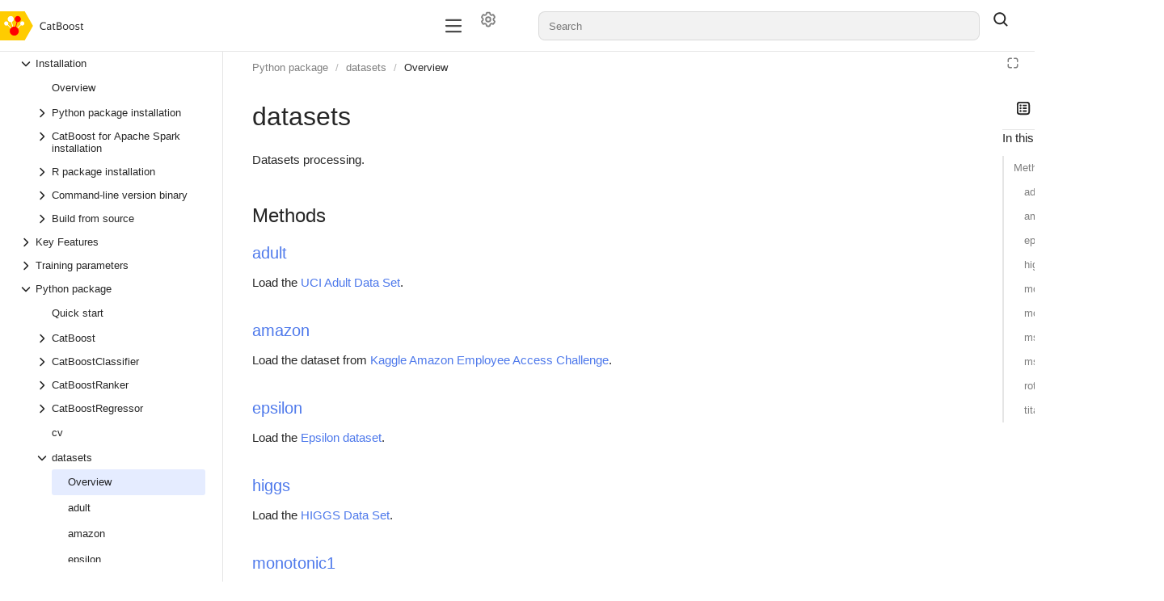

--- FILE ---
content_type: text/html; charset=utf-8
request_url: https://catboost.ai/docs/en/concepts/python-reference_datasets
body_size: 160936
content:
<!DOCTYPE html><html lang="en" dir="ltr" class="desktop"><head><base href="https://catboost.ai/docs/"/><meta http-equiv="content-security-policy" content="default-src &#x27;none&#x27;; img-src https://center.yandex-team.ru &#x27;self&#x27; data: undefined https://avatars.mds.yandex.net/get-bunker/49769/c4b06f2b169c7596da4143d5f951d925b17c413e/orig api-maps.yandex.ru avatars.mds.yandex.net files.messenger.alpha.yandex.net *.storage.yandex.net *.s3.mds.yandex.net s3.mds.yandex.net *.s3.yandex.net storage.yandexcloud.net yastatic.net static-maps.yandex.ru mc.yandex.com md.yandex.ru yastat.net mc.webvisor.com mc.webvisor.org mc.yandex.ru mc.yandex.cloud mc.admetrica.ru; media-src &#x27;self&#x27; data: storage.cloud-preprod.yandex.net storage.yandexcloud.net *.storage.yandex.net frontend.vh.yandex.ru yastatic.net yastat.net; font-src https://yastatic.net &#x27;self&#x27; data: storage.yandexcloud.net fonts.googleapis.com fonts.gstatic.com yastatic.net yastat.net; connect-src https://browserweb.s3.mdst.yandex.net https://search.yandex-team.ru https://backoffice-api.yandex-team.ru &#x27;self&#x27; wss: https://*.google-analytics.com yastatic.net api.partner.market.yandex.ru partner.yandex.ru uaas.yandex.ru mc.yandex.com https://mc.yandex.ru yandexmetrica.com:* wss://mc.yandex.ru mc.webvisor.com mc.webvisor.org mc.yandex.ru mc.yandex.cloud mc.admetrica.ru https://yandex.ru https://yandex.com; script-src https://yastatic.net &#x27;self&#x27; https://*.googletagmanager.com https://*.google.com api-maps.yandex.ru *.maps.yandex.net yastat.net yastatic.net abt.s3.yandex.net &#x27;unsafe-inline&#x27; &#x27;unsafe-eval&#x27; &#x27;nonce-7PvYGO91CEN1IR4VF2y5Iw==&#x27; mc.yandex.ru mc.webvisor.com mc.webvisor.org mc.yandex.cloud; style-src &#x27;self&#x27; storage.yandexcloud.net &#x27;unsafe-inline&#x27; yastatic.net yastat.net; frame-src https://www.youtube.com https://expert.yandex.ru &#x27;self&#x27; https://*.googletagmanager.com self forms.yandex.ru forms.yandex.com forms.yandex.com.tr forms.yandex.kz yandex.ru *.yandex.net datalens.yandex jsfiddle.net frontend.vh.yandex.ru yastatic.net mc.yandex.com autofill.yandex.ru blob: mc.yandex.ru mc.yandex.md; script-src-elem https://yastatic.net &#x27;self&#x27; &#x27;unsafe-inline&#x27; https://*.googletagmanager.com https://*.google.com api-maps.yandex.ru *.maps.yandex.net yastat.net yastatic.net mc.yandex.ru mc.yandex.com abt.s3.yandex.net https://mc.yandex.ru; child-src &#x27;self&#x27; blob: mc.yandex.ru; frame-ancestors webvisor.com *.webvisor.com http://webvisor.com http://*.webvisor.com;"/><meta charSet="utf-8"/><meta name="viewport" content="width=device-width, initial-scale=1.0"/><link rel="icon" type="image/png" sizes="24x24 48x48" href="https://avatars.mds.yandex.net/get-bunker/49769/c4b06f2b169c7596da4143d5f951d925b17c413e/orig"/><meta content="en" name="langs"/><meta content="en" name="lang"/><link rel="alternate" type="application/rss+xml" href="/feed.rss"/><link rel="alternate" type="application/atom+xml" href="/feed.atom"/><link rel="stylesheet" href="https://storage.yandexcloud.net/docs-external/styles/katex/0.16.9/katex.min.css"/><title data-react-helmet="true">datasets | CatBoost</title><meta data-react-helmet="true" name="generator" content="Diplodoc Platform v5.19.6"/><meta data-react-helmet="true" itemProp="name" content="datasets | "/><meta data-react-helmet="true" itemProp="description" content=" Datasets processing. Methods adult. Load the UCI Adult Data Set. amazon. Load the dataset from Kaggle Amazon Employee Access Challenge. epsilon."/><meta data-react-helmet="true" itemProp="image" content="https://catboost-opensource.s3.yandex.net/logo_white_for_dark_theme.svg"/><meta data-react-helmet="true" property="og:type" content="article"/><meta data-react-helmet="true" property="og:url" content="en/concepts/python-reference_datasets"/><meta data-react-helmet="true" property="og:title" content="datasets | "/><meta data-react-helmet="true" property="og:description" content=" Datasets processing. Methods adult. Load the UCI Adult Data Set. amazon. Load the dataset from Kaggle Amazon Employee Access Challenge. epsilon."/><meta data-react-helmet="true" property="og:image" content="https://catboost-opensource.s3.yandex.net/logo_white_for_dark_theme.svg"/><meta data-react-helmet="true" property="og:locale" content="en_EN"/><meta data-react-helmet="true" name="twitter:card" content="summary_large_image"/><meta data-react-helmet="true" name="twitter:title" content="datasets | "/><meta data-react-helmet="true" name="twitter:description" content=" Datasets processing. Methods adult. Load the UCI Adult Data Set. amazon. Load the dataset from Kaggle Amazon Employee Access Challenge. epsilon."/><meta data-react-helmet="true" name="twitter:image" content="https://catboost-opensource.s3.yandex.net/logo_white_for_dark_theme.svg"/><meta data-react-helmet="true" property="share:subtitle" content="CatBoost"/><meta data-react-helmet="true" property="share:content_icon" content="catboost"/><meta data-react-helmet="true" property="share:title" content="datasets"/><meta data-react-helmet="true" name="description" content=" Datasets processing. Methods adult. Load the UCI Adult Data Set. amazon. Load the dataset from Kaggle Amazon Employee Access Challenge. epsilon."/><link data-react-helmet="true" rel="canonical" href="en/concepts/python-reference_datasets"/><link data-react-helmet="true" rel="alternate" hrefLang="en" href="en/concepts/python-reference_datasets"/><link rel="preload" type="text/css" href="https://yastatic.net/s3/cloud/docs-viewer-external/static/freeze/en/runtime.c21cd14f.js" as="script"/><link rel="preload" type="text/css" href="https://yastatic.net/s3/cloud/docs-viewer-external/static/freeze/en/vendor.50d92958.js" as="script"/><link rel="preload" type="text/css" href="https://yastatic.net/s3/cloud/docs-viewer-external/static/freeze/en/common.58313369.js" as="script"/><link rel="preload" type="text/css" href="https://yastatic.net/s3/cloud/docs-viewer-external/static/freeze/en/init.99867f8d.js" as="script"/><link rel="stylesheet" type="text/css" href="https://yastatic.net/s3/cloud/docs-viewer-external/static/freeze/en/vendor.50d92958.css"/><link rel="stylesheet" type="text/css" href="https://yastatic.net/s3/cloud/docs-viewer-external/static/freeze/en/common.58313369.css"/></head><body tabindex="-1" class="g-root g-root_theme_light dc-root_wide-format"><div id="app"><div id="dc-widgets" class="dc-widgets"></div><div class="document-mode"><div class="g-root g-root_theme_light pc-page-constructor"><div class="pc-page-constructor__wrapper"><div class="pc-layout"><div class="pc-Grid pc-navigation pc-navigation_with-border pc-layout__navigation"><div class="container-fluid "><div class="row"><div class="col"><nav><div class="pc-desktop-navigation__wrapper"><div class="pc-desktop-navigation__left"><a class="pc-logo pc-desktop-navigation__logo" href="/" title="CatBoost"><picture><img alt="Logo icon" class="pc-logo__icon" src="https://yastatic.net/s3/locdoc/daas-static/catboost/71b237a322eec6f2889af0dae2a9c549.svg"/></picture><span class="pc-logo__text"></span></a></div><div class="pc-desktop-navigation__navigation-container"><div class="pc-overflow-scroller__container"><div class="pc-overflow-scroller pc-desktop-navigation__navigation"><div class="pc-overflow-scroller__wrapper" style="left:0"><ul class="pc-desktop-navigation__links"></ul></div></div></div></div><div class="pc-desktop-navigation__right"><div class="pc-desktop-navigation__mobile-navigation-container"><div class="pc-overflow-scroller__container"><div class="pc-overflow-scroller pc-desktop-navigation__mobile-navigation"><div class="pc-overflow-scroller__wrapper" style="left:0"><ul class="pc-desktop-navigation__mobile-buttons"><li class="pc-navigation-item pc-navigation-item_menu-layout_dropdown pc-desktop-navigation__item"><div class="HeaderControls"><div class="HeaderControls__project-controls HeaderControls__project-controls_has-search"><div class="dc-controls HeaderControls__controls"><button class="g-button g-button_view_flat-secondary g-button_size_l g-button_pin_round-round dc-control HeaderControls__control" aria-label="Settings" tabindex="0" type="button"><span class="g-button__icon"><span class="g-button__icon-inner"><svg xmlns="http://www.w3.org/2000/svg" width="20" height="20" fill="none" viewBox="0 0 16 16"><path fill="currentColor" fill-rule="evenodd" d="M7.199 2H8.8a.2.2 0 0 1 .2.2c0 1.808 1.958 2.939 3.524 2.034a.2.2 0 0 1 .271.073l.802 1.388a.2.2 0 0 1-.073.272c-1.566.904-1.566 3.164 0 4.069a.2.2 0 0 1 .073.271l-.802 1.388a.2.2 0 0 1-.271.073C10.958 10.863 9 11.993 9 13.8a.2.2 0 0 1-.199.2H7.2a.2.2 0 0 1-.2-.2c0-1.808-1.958-2.938-3.524-2.034a.2.2 0 0 1-.272-.073l-.8-1.388a.2.2 0 0 1 .072-.271c1.566-.905 1.566-3.165 0-4.07a.2.2 0 0 1-.073-.27l.801-1.389a.2.2 0 0 1 .272-.072C5.042 5.138 7 4.007 7 2.199c0-.11.089-.199.199-.199M5.5 2.2c0-.94.76-1.7 1.699-1.7H8.8c.94 0 1.7.76 1.7 1.7a.85.85 0 0 0 1.274.735 1.7 1.7 0 0 1 2.32.622l.802 1.388c.469.813.19 1.851-.622 2.32a.85.85 0 0 0 0 1.472 1.7 1.7 0 0 1 .622 2.32l-.802 1.388a1.7 1.7 0 0 1-2.32.622.85.85 0 0 0-1.274.735c0 .939-.76 1.7-1.699 1.7H7.2a1.7 1.7 0 0 1-1.699-1.7.85.85 0 0 0-1.274-.735 1.7 1.7 0 0 1-2.32-.622l-.802-1.388a1.7 1.7 0 0 1 .622-2.32.85.85 0 0 0 0-1.471 1.7 1.7 0 0 1-.622-2.32l.801-1.389a1.7 1.7 0 0 1 2.32-.622A.85.85 0 0 0 5.5 2.2m4 5.8a1.5 1.5 0 1 1-3 0 1.5 1.5 0 0 1 3 0M11 8a3 3 0 1 1-6 0 3 3 0 0 1 6 0" clip-rule="evenodd"></path></svg></span></span></button></div></div><div class="dc-search-suggest__wrapper"><a href="#" hidden="" aria-hidden="true"></a><span class="g-text-input g-text-input_view_normal g-text-input_size_l g-text-input_pin_round-round dc-search-input__input dc-search-suggest SearchSuggest__suggest"><span class="g-text-input__content"><input role="combobox" aria-autocomplete="list" aria-controls="dc-popup-155739" aria-expanded="false" class="g-text-input__control g-text-input__control_type_input" id="dc-155739-input" placeholder="Search" autoComplete="off" value=""/></span></span></div><button class="g-button g-button_view_flat g-button_size_l g-button_pin_round-round SearchSuggest__search-button" tabindex="0" type="button"><span class="g-button__icon"><span class="g-button__icon-inner"><svg xmlns="http://www.w3.org/2000/svg" width="20" height="20" fill="none" viewBox="0 0 16 16"><path fill="currentColor" fill-rule="evenodd" d="M11.5 7a4.5 4.5 0 1 1-9 0 4.5 4.5 0 0 1 9 0m-.82 4.74a6 6 0 1 1 1.06-1.06l2.79 2.79a.75.75 0 1 1-1.06 1.06z" clip-rule="evenodd"></path></svg></span></span></button></div></li></ul></div></div></div></div><button type="button" aria-label="Button label" class="pc-control pc-control_size_l pc-control_theme_primary pc-mobile-menu-button"><svg xmlns="http://www.w3.org/2000/svg" xmlns:xlink="http://www.w3.org/1999/xlink" width="24" height="24" class="g-icon" fill="currentColor" stroke="none" data-qa="icon-test-id" aria-hidden="true"><svg xmlns="http://www.w3.org/2000/svg" fill="none" viewBox="0 0 16 16"><path fill="currentColor" fill-rule="evenodd" d="M1.25 3.25A.75.75 0 0 1 2 2.5h12A.75.75 0 0 1 14 4H2a.75.75 0 0 1-.75-.75m0 4.75A.75.75 0 0 1 2 7.25h12a.75.75 0 0 1 0 1.5H2A.75.75 0 0 1 1.25 8M2 12a.75.75 0 0 0 0 1.5h12a.75.75 0 0 0 0-1.5z" clip-rule="evenodd"></path></svg></svg></button><ul class="pc-desktop-navigation__buttons"><li class="pc-navigation-item pc-navigation-item_menu-layout_desktop pc-desktop-navigation__item"><div class="HeaderControls"><div class="HeaderControls__project-controls HeaderControls__project-controls_has-search"><div class="dc-controls HeaderControls__controls"><button class="g-button g-button_view_flat-secondary g-button_size_l g-button_pin_round-round dc-control HeaderControls__control" aria-label="Settings" tabindex="0" type="button"><span class="g-button__icon"><span class="g-button__icon-inner"><svg xmlns="http://www.w3.org/2000/svg" width="20" height="20" fill="none" viewBox="0 0 16 16"><path fill="currentColor" fill-rule="evenodd" d="M7.199 2H8.8a.2.2 0 0 1 .2.2c0 1.808 1.958 2.939 3.524 2.034a.2.2 0 0 1 .271.073l.802 1.388a.2.2 0 0 1-.073.272c-1.566.904-1.566 3.164 0 4.069a.2.2 0 0 1 .073.271l-.802 1.388a.2.2 0 0 1-.271.073C10.958 10.863 9 11.993 9 13.8a.2.2 0 0 1-.199.2H7.2a.2.2 0 0 1-.2-.2c0-1.808-1.958-2.938-3.524-2.034a.2.2 0 0 1-.272-.073l-.8-1.388a.2.2 0 0 1 .072-.271c1.566-.905 1.566-3.165 0-4.07a.2.2 0 0 1-.073-.27l.801-1.389a.2.2 0 0 1 .272-.072C5.042 5.138 7 4.007 7 2.199c0-.11.089-.199.199-.199M5.5 2.2c0-.94.76-1.7 1.699-1.7H8.8c.94 0 1.7.76 1.7 1.7a.85.85 0 0 0 1.274.735 1.7 1.7 0 0 1 2.32.622l.802 1.388c.469.813.19 1.851-.622 2.32a.85.85 0 0 0 0 1.472 1.7 1.7 0 0 1 .622 2.32l-.802 1.388a1.7 1.7 0 0 1-2.32.622.85.85 0 0 0-1.274.735c0 .939-.76 1.7-1.699 1.7H7.2a1.7 1.7 0 0 1-1.699-1.7.85.85 0 0 0-1.274-.735 1.7 1.7 0 0 1-2.32-.622l-.802-1.388a1.7 1.7 0 0 1 .622-2.32.85.85 0 0 0 0-1.471 1.7 1.7 0 0 1-.622-2.32l.801-1.389a1.7 1.7 0 0 1 2.32-.622A.85.85 0 0 0 5.5 2.2m4 5.8a1.5 1.5 0 1 1-3 0 1.5 1.5 0 0 1 3 0M11 8a3 3 0 1 1-6 0 3 3 0 0 1 6 0" clip-rule="evenodd"></path></svg></span></span></button></div></div><div class="dc-search-suggest__wrapper"><a href="#" hidden="" aria-hidden="true"></a><span class="g-text-input g-text-input_view_normal g-text-input_size_l g-text-input_pin_round-round dc-search-input__input dc-search-suggest SearchSuggest__suggest"><span class="g-text-input__content"><input role="combobox" aria-autocomplete="list" aria-controls="dc-popup-155740" aria-expanded="false" class="g-text-input__control g-text-input__control_type_input" id="dc-155740-input" placeholder="Search" autoComplete="off" value=""/></span></span></div><button class="g-button g-button_view_flat g-button_size_l g-button_pin_round-round SearchSuggest__search-button" tabindex="0" type="button"><span class="g-button__icon"><span class="g-button__icon-inner"><svg xmlns="http://www.w3.org/2000/svg" width="20" height="20" fill="none" viewBox="0 0 16 16"><path fill="currentColor" fill-rule="evenodd" d="M11.5 7a4.5 4.5 0 1 1-9 0 4.5 4.5 0 0 1 9 0m-.82 4.74a6 6 0 1 1 1.06-1.06l2.79 2.79a.75.75 0 1 1-1.06 1.06z" clip-rule="evenodd"></path></svg></span></span></button></div></li></ul></div></div></nav></div></div></div></div><main class="pc-layout__content"><div class="pc-Grid"><div class="container-fluid "><div class="row pc-constructor-row"><div class="col"><div class="col col-reset pc-block-base pc-block-base_reset-paddings pc-block-base_indentTop_0 pc-block-base_indentBottom_0 pc-constructor-block pc-constructor-block_type_page"><div class="Layout"><div class="Layout__header"></div><div class="Layout__body"><div class="Layout__content"><div></div><div class="document-mode"><div class="dc-doc-layout dc-doc-page"><div class="dc-doc-layout__mobile-only"></div><div class="dc-doc-layout__left"><div class="dc-doc-layout__toc"><nav class="dc-toc"><div class="dc-toc__content dc-toc__content_offset_top"><ul class="dc-toc__list" aria-labelledby="g-uniq-77872"><li id="271dbc428677b69ffdffbbfdbfa40c27" class="dc-toc__list-item dc-toc__list-item_main dc-toc__list-item_opened"><button class="dc-toc-item__text dc-toc-item__text_clicable dc-toc-item__text-block" aria-expanded="true" aria-label="Drop-down list Installation"><svg xmlns="http://www.w3.org/2000/svg" width="16" height="16" fill="none" viewBox="0 0 16 16" class="dc-toggle-arrow dc-toggle-arrow_type_horizontal dc-toggle-arrow_open dc-toggle-arrow_thin dc-toc-item__icon"><path fill="currentColor" fill-rule="evenodd" d="M5.47 13.03a.75.75 0 0 1 0-1.06L9.44 8 5.47 4.03a.75.75 0 0 1 1.06-1.06l4.5 4.5a.75.75 0 0 1 0 1.06l-4.5 4.5a.75.75 0 0 1-1.06 0" clip-rule="evenodd"></path></svg><span>Installation<!-- --> </span></button><ul class="dc-toc__list" aria-labelledby="g-uniq-77872"><li id="abb1dcc7b136e0fc7e72a3139db48ab1" class="dc-toc__list-item"><a href="en/concepts/installation" target="_self" class="dc-toc-item__link" data-router-shallow="true"><div class="dc-toc-item__text dc-toc-item__text_clicable dc-toc-item__text-block"><span>Overview<!-- --> </span></div></a></li><li id="06eb373a2072c716c961cd0e4dcc9732" class="dc-toc__list-item"><button class="dc-toc-item__text dc-toc-item__text_clicable dc-toc-item__text-block" aria-expanded="false" aria-label="Drop-down list Python package installation"><svg xmlns="http://www.w3.org/2000/svg" width="16" height="16" fill="none" viewBox="0 0 16 16" class="dc-toggle-arrow dc-toggle-arrow_type_horizontal dc-toggle-arrow_thin dc-toc-item__icon"><path fill="currentColor" fill-rule="evenodd" d="M5.47 13.03a.75.75 0 0 1 0-1.06L9.44 8 5.47 4.03a.75.75 0 0 1 1.06-1.06l4.5 4.5a.75.75 0 0 1 0 1.06l-4.5 4.5a.75.75 0 0 1-1.06 0" clip-rule="evenodd"></path></svg><span>Python package installation<!-- --> </span></button></li><li id="7620310a8b54a999ab76b2711a6feddd" class="dc-toc__list-item"><button class="dc-toc-item__text dc-toc-item__text_clicable dc-toc-item__text-block" aria-expanded="false" aria-label="Drop-down list CatBoost for Apache Spark installation"><svg xmlns="http://www.w3.org/2000/svg" width="16" height="16" fill="none" viewBox="0 0 16 16" class="dc-toggle-arrow dc-toggle-arrow_type_horizontal dc-toggle-arrow_thin dc-toc-item__icon"><path fill="currentColor" fill-rule="evenodd" d="M5.47 13.03a.75.75 0 0 1 0-1.06L9.44 8 5.47 4.03a.75.75 0 0 1 1.06-1.06l4.5 4.5a.75.75 0 0 1 0 1.06l-4.5 4.5a.75.75 0 0 1-1.06 0" clip-rule="evenodd"></path></svg><span>CatBoost for Apache Spark installation<!-- --> </span></button></li><li id="9b6ed03faaf97ea24f1214f1a436eb5b" class="dc-toc__list-item"><button class="dc-toc-item__text dc-toc-item__text_clicable dc-toc-item__text-block" aria-expanded="false" aria-label="Drop-down list R package installation"><svg xmlns="http://www.w3.org/2000/svg" width="16" height="16" fill="none" viewBox="0 0 16 16" class="dc-toggle-arrow dc-toggle-arrow_type_horizontal dc-toggle-arrow_thin dc-toc-item__icon"><path fill="currentColor" fill-rule="evenodd" d="M5.47 13.03a.75.75 0 0 1 0-1.06L9.44 8 5.47 4.03a.75.75 0 0 1 1.06-1.06l4.5 4.5a.75.75 0 0 1 0 1.06l-4.5 4.5a.75.75 0 0 1-1.06 0" clip-rule="evenodd"></path></svg><span>R package installation<!-- --> </span></button></li><li id="db9ddf27b5ddded5c8844166ebcd6ffe" class="dc-toc__list-item"><button class="dc-toc-item__text dc-toc-item__text_clicable dc-toc-item__text-block" aria-expanded="false" aria-label="Drop-down list Command-line version binary"><svg xmlns="http://www.w3.org/2000/svg" width="16" height="16" fill="none" viewBox="0 0 16 16" class="dc-toggle-arrow dc-toggle-arrow_type_horizontal dc-toggle-arrow_thin dc-toc-item__icon"><path fill="currentColor" fill-rule="evenodd" d="M5.47 13.03a.75.75 0 0 1 0-1.06L9.44 8 5.47 4.03a.75.75 0 0 1 1.06-1.06l4.5 4.5a.75.75 0 0 1 0 1.06l-4.5 4.5a.75.75 0 0 1-1.06 0" clip-rule="evenodd"></path></svg><span>Command-line version binary<!-- --> </span></button></li><li id="010fbd110d22727492fc1268a5010d0d" class="dc-toc__list-item"><button class="dc-toc-item__text dc-toc-item__text_clicable dc-toc-item__text-block" aria-expanded="false" aria-label="Drop-down list Build from source"><svg xmlns="http://www.w3.org/2000/svg" width="16" height="16" fill="none" viewBox="0 0 16 16" class="dc-toggle-arrow dc-toggle-arrow_type_horizontal dc-toggle-arrow_thin dc-toc-item__icon"><path fill="currentColor" fill-rule="evenodd" d="M5.47 13.03a.75.75 0 0 1 0-1.06L9.44 8 5.47 4.03a.75.75 0 0 1 1.06-1.06l4.5 4.5a.75.75 0 0 1 0 1.06l-4.5 4.5a.75.75 0 0 1-1.06 0" clip-rule="evenodd"></path></svg><span>Build from source<!-- --> </span></button></li></ul></li><li id="53bb1fc9b2c7f8773da3a45ed62175e4" class="dc-toc__list-item dc-toc__list-item_main"><button class="dc-toc-item__text dc-toc-item__text_clicable dc-toc-item__text-block" aria-expanded="false" aria-label="Drop-down list Key Features"><svg xmlns="http://www.w3.org/2000/svg" width="16" height="16" fill="none" viewBox="0 0 16 16" class="dc-toggle-arrow dc-toggle-arrow_type_horizontal dc-toggle-arrow_thin dc-toc-item__icon"><path fill="currentColor" fill-rule="evenodd" d="M5.47 13.03a.75.75 0 0 1 0-1.06L9.44 8 5.47 4.03a.75.75 0 0 1 1.06-1.06l4.5 4.5a.75.75 0 0 1 0 1.06l-4.5 4.5a.75.75 0 0 1-1.06 0" clip-rule="evenodd"></path></svg><span>Key Features<!-- --> </span></button></li><li id="48a4795ab0fdb0b693ab2bebee526fcc" class="dc-toc__list-item dc-toc__list-item_main"><button class="dc-toc-item__text dc-toc-item__text_clicable dc-toc-item__text-block" aria-expanded="false" aria-label="Drop-down list Training parameters"><svg xmlns="http://www.w3.org/2000/svg" width="16" height="16" fill="none" viewBox="0 0 16 16" class="dc-toggle-arrow dc-toggle-arrow_type_horizontal dc-toggle-arrow_thin dc-toc-item__icon"><path fill="currentColor" fill-rule="evenodd" d="M5.47 13.03a.75.75 0 0 1 0-1.06L9.44 8 5.47 4.03a.75.75 0 0 1 1.06-1.06l4.5 4.5a.75.75 0 0 1 0 1.06l-4.5 4.5a.75.75 0 0 1-1.06 0" clip-rule="evenodd"></path></svg><span>Training parameters<!-- --> </span></button></li><li id="92d596dfa7783b25d74add9c2ad3b1e7" class="dc-toc__list-item dc-toc__list-item_main dc-toc__list-item_opened"><button class="dc-toc-item__text dc-toc-item__text_clicable dc-toc-item__text-block" aria-expanded="true" aria-label="Drop-down list Python package"><svg xmlns="http://www.w3.org/2000/svg" width="16" height="16" fill="none" viewBox="0 0 16 16" class="dc-toggle-arrow dc-toggle-arrow_type_horizontal dc-toggle-arrow_open dc-toggle-arrow_thin dc-toc-item__icon"><path fill="currentColor" fill-rule="evenodd" d="M5.47 13.03a.75.75 0 0 1 0-1.06L9.44 8 5.47 4.03a.75.75 0 0 1 1.06-1.06l4.5 4.5a.75.75 0 0 1 0 1.06l-4.5 4.5a.75.75 0 0 1-1.06 0" clip-rule="evenodd"></path></svg><span>Python package<!-- --> </span></button><ul class="dc-toc__list" aria-labelledby="g-uniq-77872"><li id="88ccc2a3bbe89e7c7722edac9eee0c83" class="dc-toc__list-item"><a href="en/concepts/python-quickstart" target="_self" class="dc-toc-item__link" data-router-shallow="true"><div class="dc-toc-item__text dc-toc-item__text_clicable dc-toc-item__text-block"><span>Quick start<!-- --> </span></div></a></li><li id="974a841b4999643ab11a687ec6322f64" class="dc-toc__list-item"><button class="dc-toc-item__text dc-toc-item__text_clicable dc-toc-item__text-block" aria-expanded="false" aria-label="Drop-down list CatBoost"><svg xmlns="http://www.w3.org/2000/svg" width="16" height="16" fill="none" viewBox="0 0 16 16" class="dc-toggle-arrow dc-toggle-arrow_type_horizontal dc-toggle-arrow_thin dc-toc-item__icon"><path fill="currentColor" fill-rule="evenodd" d="M5.47 13.03a.75.75 0 0 1 0-1.06L9.44 8 5.47 4.03a.75.75 0 0 1 1.06-1.06l4.5 4.5a.75.75 0 0 1 0 1.06l-4.5 4.5a.75.75 0 0 1-1.06 0" clip-rule="evenodd"></path></svg><span>CatBoost<!-- --> </span></button></li><li id="d546cda3841c497981f84aea92dd2f1b" class="dc-toc__list-item"><button class="dc-toc-item__text dc-toc-item__text_clicable dc-toc-item__text-block" aria-expanded="false" aria-label="Drop-down list CatBoostClassifier"><svg xmlns="http://www.w3.org/2000/svg" width="16" height="16" fill="none" viewBox="0 0 16 16" class="dc-toggle-arrow dc-toggle-arrow_type_horizontal dc-toggle-arrow_thin dc-toc-item__icon"><path fill="currentColor" fill-rule="evenodd" d="M5.47 13.03a.75.75 0 0 1 0-1.06L9.44 8 5.47 4.03a.75.75 0 0 1 1.06-1.06l4.5 4.5a.75.75 0 0 1 0 1.06l-4.5 4.5a.75.75 0 0 1-1.06 0" clip-rule="evenodd"></path></svg><span>CatBoostClassifier<!-- --> </span></button></li><li id="39aeb644dc5351c1e963e30eec39f38e" class="dc-toc__list-item"><button class="dc-toc-item__text dc-toc-item__text_clicable dc-toc-item__text-block" aria-expanded="false" aria-label="Drop-down list CatBoostRanker"><svg xmlns="http://www.w3.org/2000/svg" width="16" height="16" fill="none" viewBox="0 0 16 16" class="dc-toggle-arrow dc-toggle-arrow_type_horizontal dc-toggle-arrow_thin dc-toc-item__icon"><path fill="currentColor" fill-rule="evenodd" d="M5.47 13.03a.75.75 0 0 1 0-1.06L9.44 8 5.47 4.03a.75.75 0 0 1 1.06-1.06l4.5 4.5a.75.75 0 0 1 0 1.06l-4.5 4.5a.75.75 0 0 1-1.06 0" clip-rule="evenodd"></path></svg><span>CatBoostRanker<!-- --> </span></button></li><li id="6796f2f5a0ec5bb9a05ca481dc96ad50" class="dc-toc__list-item"><button class="dc-toc-item__text dc-toc-item__text_clicable dc-toc-item__text-block" aria-expanded="false" aria-label="Drop-down list CatBoostRegressor"><svg xmlns="http://www.w3.org/2000/svg" width="16" height="16" fill="none" viewBox="0 0 16 16" class="dc-toggle-arrow dc-toggle-arrow_type_horizontal dc-toggle-arrow_thin dc-toc-item__icon"><path fill="currentColor" fill-rule="evenodd" d="M5.47 13.03a.75.75 0 0 1 0-1.06L9.44 8 5.47 4.03a.75.75 0 0 1 1.06-1.06l4.5 4.5a.75.75 0 0 1 0 1.06l-4.5 4.5a.75.75 0 0 1-1.06 0" clip-rule="evenodd"></path></svg><span>CatBoostRegressor<!-- --> </span></button></li><li id="518b8442908b1cdb4b2a3b3dd2a73663" class="dc-toc__list-item"><a href="en/concepts/python-reference_cv" target="_self" class="dc-toc-item__link" data-router-shallow="true"><div class="dc-toc-item__text dc-toc-item__text_clicable dc-toc-item__text-block"><span>cv<!-- --> </span></div></a></li><li id="1b1904299fd64e4261249e67dc6f0d02" class="dc-toc__list-item dc-toc__list-item_opened"><button class="dc-toc-item__text dc-toc-item__text_clicable dc-toc-item__text-block" aria-expanded="true" aria-label="Drop-down list datasets"><svg xmlns="http://www.w3.org/2000/svg" width="16" height="16" fill="none" viewBox="0 0 16 16" class="dc-toggle-arrow dc-toggle-arrow_type_horizontal dc-toggle-arrow_open dc-toggle-arrow_thin dc-toc-item__icon"><path fill="currentColor" fill-rule="evenodd" d="M5.47 13.03a.75.75 0 0 1 0-1.06L9.44 8 5.47 4.03a.75.75 0 0 1 1.06-1.06l4.5 4.5a.75.75 0 0 1 0 1.06l-4.5 4.5a.75.75 0 0 1-1.06 0" clip-rule="evenodd"></path></svg><span>datasets<!-- --> </span></button><ul class="dc-toc__list" aria-labelledby="g-uniq-77872"><li id="af73a5609079c93ad3248c5cfc1fc87e" class="dc-toc__list-item dc-toc__list-item_active"><a href="en/concepts/python-reference_datasets" target="_self" class="dc-toc-item__link" aria-current="true" data-router-shallow="true"><div class="dc-toc-item__text dc-toc-item__text_clicable dc-toc-item__text_active dc-toc-item__text-block"><span>Overview<!-- --> </span></div></a></li><li id="427f4fdf76d8a34d5981bece869f1fc5" class="dc-toc__list-item"><a href="en/concepts/python-reference_datasets_uci-adult" target="_self" class="dc-toc-item__link" data-router-shallow="true"><div class="dc-toc-item__text dc-toc-item__text_clicable dc-toc-item__text-block"><span>adult<!-- --> </span></div></a></li><li id="343cb393c9d87f27762fe686108aa015" class="dc-toc__list-item"><a href="en/concepts/python-reference_datasets_amazon" target="_self" class="dc-toc-item__link" data-router-shallow="true"><div class="dc-toc-item__text dc-toc-item__text_clicable dc-toc-item__text-block"><span>amazon<!-- --> </span></div></a></li><li id="d19716b497191fc5228703b6567418d0" class="dc-toc__list-item"><a href="en/concepts/python-reference_datasets_epsilon" target="_self" class="dc-toc-item__link" data-router-shallow="true"><div class="dc-toc-item__text dc-toc-item__text_clicable dc-toc-item__text-block"><span>epsilon<!-- --> </span></div></a></li><li id="e3a888a643d1b8005ad8028142d778dd" class="dc-toc__list-item"><a href="en/concepts/python-reference_datasets_higgs" target="_self" class="dc-toc-item__link" data-router-shallow="true"><div class="dc-toc-item__text dc-toc-item__text_clicable dc-toc-item__text-block"><span>higgs<!-- --> </span></div></a></li><li id="77b62f88ad063ef211a0460f830c1103" class="dc-toc__list-item"><a href="en/concepts/python-reference_datasets_monotonic1" target="_self" class="dc-toc-item__link" data-router-shallow="true"><div class="dc-toc-item__text dc-toc-item__text_clicable dc-toc-item__text-block"><span>monotonic1<!-- --> </span></div></a></li><li id="cfc95a411a501ef830a4044aa112cd0e" class="dc-toc__list-item"><a href="en/concepts/python-reference_datasets_monotonic2" target="_self" class="dc-toc-item__link" data-router-shallow="true"><div class="dc-toc-item__text dc-toc-item__text_clicable dc-toc-item__text-block"><span>monotonic2<!-- --> </span></div></a></li><li id="664bf64f24c50e546bc7b689f2e5675e" class="dc-toc__list-item"><a href="en/concepts/python-reference_datasets_msrank" target="_self" class="dc-toc-item__link" data-router-shallow="true"><div class="dc-toc-item__text dc-toc-item__text_clicable dc-toc-item__text-block"><span>msrank<!-- --> </span></div></a></li><li id="952ae30aac9e5982e80ae75fd5ec57a1" class="dc-toc__list-item"><a href="en/concepts/python-reference_datasets_msrank_10k" target="_self" class="dc-toc-item__link" data-router-shallow="true"><div class="dc-toc-item__text dc-toc-item__text_clicable dc-toc-item__text-block"><span>msrank_10k<!-- --> </span></div></a></li><li id="51e2563c027d705787d1b12abcf3300b" class="dc-toc__list-item"><a href="en/concepts/python-reference_datasets_rotten_tomatoes" target="_self" class="dc-toc-item__link" data-router-shallow="true"><div class="dc-toc-item__text dc-toc-item__text_clicable dc-toc-item__text-block"><span>rotten_tomatoes<!-- --> </span></div></a></li><li id="3a87042a485bd2f6e84a4dc194acbe30" class="dc-toc__list-item"><a href="en/concepts/python-reference_datasets_titanic" target="_self" class="dc-toc-item__link" data-router-shallow="true"><div class="dc-toc-item__text dc-toc-item__text_clicable dc-toc-item__text-block"><span>titanic<!-- --> </span></div></a></li></ul></li><li id="dea0f3227170a84a8a1e197adbf631e7" class="dc-toc__list-item"><button class="dc-toc-item__text dc-toc-item__text_clicable dc-toc-item__text-block" aria-expanded="false" aria-label="Drop-down list FeaturesData"><svg xmlns="http://www.w3.org/2000/svg" width="16" height="16" fill="none" viewBox="0 0 16 16" class="dc-toggle-arrow dc-toggle-arrow_type_horizontal dc-toggle-arrow_thin dc-toc-item__icon"><path fill="currentColor" fill-rule="evenodd" d="M5.47 13.03a.75.75 0 0 1 0-1.06L9.44 8 5.47 4.03a.75.75 0 0 1 1.06-1.06l4.5 4.5a.75.75 0 0 1 0 1.06l-4.5 4.5a.75.75 0 0 1-1.06 0" clip-rule="evenodd"></path></svg><span>FeaturesData<!-- --> </span></button></li><li id="b5c3904f31f084dee02078a44eda6c1d" class="dc-toc__list-item"><button class="dc-toc-item__text dc-toc-item__text_clicable dc-toc-item__text-block" aria-expanded="false" aria-label="Drop-down list MetricVisualizer"><svg xmlns="http://www.w3.org/2000/svg" width="16" height="16" fill="none" viewBox="0 0 16 16" class="dc-toggle-arrow dc-toggle-arrow_type_horizontal dc-toggle-arrow_thin dc-toc-item__icon"><path fill="currentColor" fill-rule="evenodd" d="M5.47 13.03a.75.75 0 0 1 0-1.06L9.44 8 5.47 4.03a.75.75 0 0 1 1.06-1.06l4.5 4.5a.75.75 0 0 1 0 1.06l-4.5 4.5a.75.75 0 0 1-1.06 0" clip-rule="evenodd"></path></svg><span>MetricVisualizer<!-- --> </span></button></li><li id="0a59a616137c773ee71e7db7c0f6d003" class="dc-toc__list-item"><button class="dc-toc-item__text dc-toc-item__text_clicable dc-toc-item__text-block" aria-expanded="false" aria-label="Drop-down list Pool"><svg xmlns="http://www.w3.org/2000/svg" width="16" height="16" fill="none" viewBox="0 0 16 16" class="dc-toggle-arrow dc-toggle-arrow_type_horizontal dc-toggle-arrow_thin dc-toc-item__icon"><path fill="currentColor" fill-rule="evenodd" d="M5.47 13.03a.75.75 0 0 1 0-1.06L9.44 8 5.47 4.03a.75.75 0 0 1 1.06-1.06l4.5 4.5a.75.75 0 0 1 0 1.06l-4.5 4.5a.75.75 0 0 1-1.06 0" clip-rule="evenodd"></path></svg><span>Pool<!-- --> </span></button></li><li id="bd2dd62190c84b88de2a36c463968581" class="dc-toc__list-item"><a href="en/concepts/python-reference_sample_gaussian_process" target="_self" class="dc-toc-item__link" data-router-shallow="true"><div class="dc-toc-item__text dc-toc-item__text_clicable dc-toc-item__text-block"><span>sample_gaussian_process<!-- --> </span></div></a></li><li id="b137a297bb91f26485b12834611faa96" class="dc-toc__list-item"><a href="en/concepts/python-reference_sum_models" target="_self" class="dc-toc-item__link" data-router-shallow="true"><div class="dc-toc-item__text dc-toc-item__text_clicable dc-toc-item__text-block"><span>sum_models<!-- --> </span></div></a></li><li id="9763843b7db21123de34b88484cd03af" class="dc-toc__list-item"><a href="en/concepts/python-reference_to_classifier" target="_self" class="dc-toc-item__link" data-router-shallow="true"><div class="dc-toc-item__text dc-toc-item__text_clicable dc-toc-item__text-block"><span>to_classifier<!-- --> </span></div></a></li><li id="0bcf0ca937b8c5abfa148629e1b05ad2" class="dc-toc__list-item"><a href="en/concepts/python-reference_to_regressor" target="_self" class="dc-toc-item__link" data-router-shallow="true"><div class="dc-toc-item__text dc-toc-item__text_clicable dc-toc-item__text-block"><span>to_regressor<!-- --> </span></div></a></li><li id="32da63cfb7ff5c1e2d377334be049cbc" class="dc-toc__list-item"><a href="en/concepts/python-reference_train" target="_self" class="dc-toc-item__link" data-router-shallow="true"><div class="dc-toc-item__text dc-toc-item__text_clicable dc-toc-item__text-block"><span>train<!-- --> </span></div></a></li><li id="5987b91a5149a11d71626ecbc5fed488" class="dc-toc__list-item"><button class="dc-toc-item__text dc-toc-item__text_clicable dc-toc-item__text-block" aria-expanded="false" aria-label="Drop-down list Text processing"><svg xmlns="http://www.w3.org/2000/svg" width="16" height="16" fill="none" viewBox="0 0 16 16" class="dc-toggle-arrow dc-toggle-arrow_type_horizontal dc-toggle-arrow_thin dc-toc-item__icon"><path fill="currentColor" fill-rule="evenodd" d="M5.47 13.03a.75.75 0 0 1 0-1.06L9.44 8 5.47 4.03a.75.75 0 0 1 1.06-1.06l4.5 4.5a.75.75 0 0 1 0 1.06l-4.5 4.5a.75.75 0 0 1-1.06 0" clip-rule="evenodd"></path></svg><span>Text processing<!-- --> </span></button></li><li id="282a4bdcfbfa37416a286587dc2eb78b" class="dc-toc__list-item"><button class="dc-toc-item__text dc-toc-item__text_clicable dc-toc-item__text-block" aria-expanded="false" aria-label="Drop-down list utils"><svg xmlns="http://www.w3.org/2000/svg" width="16" height="16" fill="none" viewBox="0 0 16 16" class="dc-toggle-arrow dc-toggle-arrow_type_horizontal dc-toggle-arrow_thin dc-toc-item__icon"><path fill="currentColor" fill-rule="evenodd" d="M5.47 13.03a.75.75 0 0 1 0-1.06L9.44 8 5.47 4.03a.75.75 0 0 1 1.06-1.06l4.5 4.5a.75.75 0 0 1 0 1.06l-4.5 4.5a.75.75 0 0 1-1.06 0" clip-rule="evenodd"></path></svg><span>utils<!-- --> </span></button></li><li id="4960a63a2fd4847977d03a1eb83c47b5" class="dc-toc__list-item"><a href="en/concepts/python-usages-examples" target="_self" class="dc-toc-item__link" data-router-shallow="true"><div class="dc-toc-item__text dc-toc-item__text_clicable dc-toc-item__text-block"><span>Usage examples<!-- --> </span></div></a></li></ul></li><li id="a9ea6f79fc2bf674c8a329ce9315e96c" class="dc-toc__list-item dc-toc__list-item_main"><button class="dc-toc-item__text dc-toc-item__text_clicable dc-toc-item__text-block" aria-expanded="false" aria-label="Drop-down list CatBoost for Apache Spark"><svg xmlns="http://www.w3.org/2000/svg" width="16" height="16" fill="none" viewBox="0 0 16 16" class="dc-toggle-arrow dc-toggle-arrow_type_horizontal dc-toggle-arrow_thin dc-toc-item__icon"><path fill="currentColor" fill-rule="evenodd" d="M5.47 13.03a.75.75 0 0 1 0-1.06L9.44 8 5.47 4.03a.75.75 0 0 1 1.06-1.06l4.5 4.5a.75.75 0 0 1 0 1.06l-4.5 4.5a.75.75 0 0 1-1.06 0" clip-rule="evenodd"></path></svg><span>CatBoost for Apache Spark<!-- --> </span></button></li><li id="ee22213270719025fc5831016a13abb2" class="dc-toc__list-item dc-toc__list-item_main"><button class="dc-toc-item__text dc-toc-item__text_clicable dc-toc-item__text-block" aria-expanded="false" aria-label="Drop-down list R package"><svg xmlns="http://www.w3.org/2000/svg" width="16" height="16" fill="none" viewBox="0 0 16 16" class="dc-toggle-arrow dc-toggle-arrow_type_horizontal dc-toggle-arrow_thin dc-toc-item__icon"><path fill="currentColor" fill-rule="evenodd" d="M5.47 13.03a.75.75 0 0 1 0-1.06L9.44 8 5.47 4.03a.75.75 0 0 1 1.06-1.06l4.5 4.5a.75.75 0 0 1 0 1.06l-4.5 4.5a.75.75 0 0 1-1.06 0" clip-rule="evenodd"></path></svg><span>R package<!-- --> </span></button></li><li id="c6df056f2d91daf37967a7007fa8fd7f" class="dc-toc__list-item dc-toc__list-item_main"><button class="dc-toc-item__text dc-toc-item__text_clicable dc-toc-item__text-block" aria-expanded="false" aria-label="Drop-down list Command-line version"><svg xmlns="http://www.w3.org/2000/svg" width="16" height="16" fill="none" viewBox="0 0 16 16" class="dc-toggle-arrow dc-toggle-arrow_type_horizontal dc-toggle-arrow_thin dc-toc-item__icon"><path fill="currentColor" fill-rule="evenodd" d="M5.47 13.03a.75.75 0 0 1 0-1.06L9.44 8 5.47 4.03a.75.75 0 0 1 1.06-1.06l4.5 4.5a.75.75 0 0 1 0 1.06l-4.5 4.5a.75.75 0 0 1-1.06 0" clip-rule="evenodd"></path></svg><span>Command-line version<!-- --> </span></button></li><li id="cf32369e771977079fabc67acd434a2a" class="dc-toc__list-item dc-toc__list-item_main"><button class="dc-toc-item__text dc-toc-item__text_clicable dc-toc-item__text-block" aria-expanded="false" aria-label="Drop-down list Applying models"><svg xmlns="http://www.w3.org/2000/svg" width="16" height="16" fill="none" viewBox="0 0 16 16" class="dc-toggle-arrow dc-toggle-arrow_type_horizontal dc-toggle-arrow_thin dc-toc-item__icon"><path fill="currentColor" fill-rule="evenodd" d="M5.47 13.03a.75.75 0 0 1 0-1.06L9.44 8 5.47 4.03a.75.75 0 0 1 1.06-1.06l4.5 4.5a.75.75 0 0 1 0 1.06l-4.5 4.5a.75.75 0 0 1-1.06 0" clip-rule="evenodd"></path></svg><span>Applying models<!-- --> </span></button></li><li id="833908b361787218d8f4f0cc9b9df3f1" class="dc-toc__list-item dc-toc__list-item_main"><button class="dc-toc-item__text dc-toc-item__text_clicable dc-toc-item__text-block" aria-expanded="false" aria-label="Drop-down list Objectives and metrics"><svg xmlns="http://www.w3.org/2000/svg" width="16" height="16" fill="none" viewBox="0 0 16 16" class="dc-toggle-arrow dc-toggle-arrow_type_horizontal dc-toggle-arrow_thin dc-toc-item__icon"><path fill="currentColor" fill-rule="evenodd" d="M5.47 13.03a.75.75 0 0 1 0-1.06L9.44 8 5.47 4.03a.75.75 0 0 1 1.06-1.06l4.5 4.5a.75.75 0 0 1 0 1.06l-4.5 4.5a.75.75 0 0 1-1.06 0" clip-rule="evenodd"></path></svg><span>Objectives and metrics<!-- --> </span></button></li><li id="7a953f2bce96d2f234e73ef38adc6284" class="dc-toc__list-item dc-toc__list-item_main"><button class="dc-toc-item__text dc-toc-item__text_clicable dc-toc-item__text-block" aria-expanded="false" aria-label="Drop-down list Model analysis"><svg xmlns="http://www.w3.org/2000/svg" width="16" height="16" fill="none" viewBox="0 0 16 16" class="dc-toggle-arrow dc-toggle-arrow_type_horizontal dc-toggle-arrow_thin dc-toc-item__icon"><path fill="currentColor" fill-rule="evenodd" d="M5.47 13.03a.75.75 0 0 1 0-1.06L9.44 8 5.47 4.03a.75.75 0 0 1 1.06-1.06l4.5 4.5a.75.75 0 0 1 0 1.06l-4.5 4.5a.75.75 0 0 1-1.06 0" clip-rule="evenodd"></path></svg><span>Model analysis<!-- --> </span></button></li><li id="598c3c3c6e4a9315d3a082cbd3eadf0c" class="dc-toc__list-item dc-toc__list-item_main"><button class="dc-toc-item__text dc-toc-item__text_clicable dc-toc-item__text-block" aria-expanded="false" aria-label="Drop-down list Data format description"><svg xmlns="http://www.w3.org/2000/svg" width="16" height="16" fill="none" viewBox="0 0 16 16" class="dc-toggle-arrow dc-toggle-arrow_type_horizontal dc-toggle-arrow_thin dc-toc-item__icon"><path fill="currentColor" fill-rule="evenodd" d="M5.47 13.03a.75.75 0 0 1 0-1.06L9.44 8 5.47 4.03a.75.75 0 0 1 1.06-1.06l4.5 4.5a.75.75 0 0 1 0 1.06l-4.5 4.5a.75.75 0 0 1-1.06 0" clip-rule="evenodd"></path></svg><span>Data format description<!-- --> </span></button></li><li id="77a838298958a66f2dbb76299e3cdaa4" class="dc-toc__list-item dc-toc__list-item_main"><a href="en/concepts/parameter-tuning" target="_self" class="dc-toc-item__link" data-router-shallow="true"><div class="dc-toc-item__text dc-toc-item__text_clicable dc-toc-item__text-block"><span>Parameter tuning<!-- --> </span></div></a></li><li id="529ff28295cb0d711b969ed2a8ed7e98" class="dc-toc__list-item dc-toc__list-item_main"><a href="en/concepts/speed-up-training" target="_self" class="dc-toc-item__link" data-router-shallow="true"><div class="dc-toc-item__text dc-toc-item__text_clicable dc-toc-item__text-block"><span>Speeding up the training<!-- --> </span></div></a></li><li id="abc7fa464343f0063c575a917923d845" class="dc-toc__list-item dc-toc__list-item_main"><button class="dc-toc-item__text dc-toc-item__text_clicable dc-toc-item__text-block" aria-expanded="false" aria-label="Drop-down list Data visualization"><svg xmlns="http://www.w3.org/2000/svg" width="16" height="16" fill="none" viewBox="0 0 16 16" class="dc-toggle-arrow dc-toggle-arrow_type_horizontal dc-toggle-arrow_thin dc-toc-item__icon"><path fill="currentColor" fill-rule="evenodd" d="M5.47 13.03a.75.75 0 0 1 0-1.06L9.44 8 5.47 4.03a.75.75 0 0 1 1.06-1.06l4.5 4.5a.75.75 0 0 1 0 1.06l-4.5 4.5a.75.75 0 0 1-1.06 0" clip-rule="evenodd"></path></svg><span>Data visualization<!-- --> </span></button></li><li id="8a1a0791acb89aca67ac008376121161" class="dc-toc__list-item dc-toc__list-item_main"><button class="dc-toc-item__text dc-toc-item__text_clicable dc-toc-item__text-block" aria-expanded="false" aria-label="Drop-down list Algorithm details"><svg xmlns="http://www.w3.org/2000/svg" width="16" height="16" fill="none" viewBox="0 0 16 16" class="dc-toggle-arrow dc-toggle-arrow_type_horizontal dc-toggle-arrow_thin dc-toc-item__icon"><path fill="currentColor" fill-rule="evenodd" d="M5.47 13.03a.75.75 0 0 1 0-1.06L9.44 8 5.47 4.03a.75.75 0 0 1 1.06-1.06l4.5 4.5a.75.75 0 0 1 0 1.06l-4.5 4.5a.75.75 0 0 1-1.06 0" clip-rule="evenodd"></path></svg><span>Algorithm details<!-- --> </span></button></li><li id="56f0315e95d5fa4ea2d1107185b1d18b" class="dc-toc__list-item dc-toc__list-item_main"><a href="en/concepts/faq" target="_self" class="dc-toc-item__link" data-router-shallow="true"><div class="dc-toc-item__text dc-toc-item__text_clicable dc-toc-item__text-block"><span>FAQ<!-- --> </span></div></a></li><li id="1e94d08a3dba15cb26f7ee360cef0ab7" class="dc-toc__list-item dc-toc__list-item_main"><button class="dc-toc-item__text dc-toc-item__text_clicable dc-toc-item__text-block" aria-expanded="false" aria-label="Drop-down list Educational materials"><svg xmlns="http://www.w3.org/2000/svg" width="16" height="16" fill="none" viewBox="0 0 16 16" class="dc-toggle-arrow dc-toggle-arrow_type_horizontal dc-toggle-arrow_thin dc-toc-item__icon"><path fill="currentColor" fill-rule="evenodd" d="M5.47 13.03a.75.75 0 0 1 0-1.06L9.44 8 5.47 4.03a.75.75 0 0 1 1.06-1.06l4.5 4.5a.75.75 0 0 1 0 1.06l-4.5 4.5a.75.75 0 0 1-1.06 0" clip-rule="evenodd"></path></svg><span>Educational materials<!-- --> </span></button></li><li id="aa88e98084bccecb0088c8db33dd1110" class="dc-toc__list-item dc-toc__list-item_main"><a href="en/concepts/development-and-contributions" target="_self" class="dc-toc-item__link" data-router-shallow="true"><div class="dc-toc-item__text dc-toc-item__text_clicable dc-toc-item__text-block"><span>Development and contributions<!-- --> </span></div></a></li><li id="9ad8ce9d1c3a9921309568d75b9c76fc" class="dc-toc__list-item dc-toc__list-item_main"><a href="en/concepts/contacts" target="_self" class="dc-toc-item__link" data-router-shallow="true"><div class="dc-toc-item__text dc-toc-item__text_clicable dc-toc-item__text-block"><span>Contacts<!-- --> </span></div></a></li></ul></div><div class="dc-toc__bottom"><div class="dc-controls"></div></div></nav></div></div><div class="dc-doc-layout__right"><div class="dc-doc-page__aside"><div class="dc-subnavigation__wrapper"><div class="dc-subnavigation dc-subnavigation_visible"><button class="dc-subnavigation__mini-toc-button" type="button"><div class="dc-subnavigation__icon"><svg xmlns="http://www.w3.org/2000/svg" width="20" height="20" fill="none" viewBox="0 0 16 16"><path fill="currentColor" fill-rule="evenodd" d="M4.5 3h7A1.5 1.5 0 0 1 13 4.5v7a1.5 1.5 0 0 1-1.5 1.5h-7A1.5 1.5 0 0 1 3 11.5v-7A1.5 1.5 0 0 1 4.5 3m-3 1.5a3 3 0 0 1 3-3h7a3 3 0 0 1 3 3v7a3 3 0 0 1-3 3h-7a3 3 0 0 1-3-3zm4.75.75a1 1 0 1 1-2 0 1 1 0 0 1 2 0m1 0A.75.75 0 0 1 8 4.5h2.75a.75.75 0 0 1 0 1.5H8a.75.75 0 0 1-.75-.75M5.25 9a1 1 0 1 0 0-2 1 1 0 0 0 0 2m1 1.75a1 1 0 1 1-2 0 1 1 0 0 1 2 0M8 7.25a.75.75 0 0 0 0 1.5h2.75a.75.75 0 0 0 0-1.5zm-.75 3.5A.75.75 0 0 1 8 10h2.75a.75.75 0 0 1 0 1.5H8a.75.75 0 0 1-.75-.75" clip-rule="evenodd"></path></svg></div><span class="dc-subnavigation__title dc-subnavigation__title_single">datasets</span></button><button class="g-button g-button_view_flat g-button_size_xl g-button_pin_round-round dc-subnavigation__share-button dc-share-button" tabindex="0" type="button"><span class="g-button__icon"><span class="g-button__icon-inner"><svg xmlns="http://www.w3.org/2000/svg" width="20" height="20" fill="none" viewBox="0 0 16 16"><path fill="currentColor" fill-rule="evenodd" d="M9 9v2.665a.335.335 0 0 0 .55.257l4.72-3.934a.635.635 0 0 0 0-.976L9.55 3.078a.335.335 0 0 0-.55.257V6H7.5c-1.584 0-3.182.571-4.241 1.692-.9.951-1.549 2.446-1.31 4.723.65-1.026 1.365-1.837 2.201-2.413C5.198 9.279 6.323 9 7.5 9zm-3 1.731c-1.162.396-2.165 1.337-3.151 3.106-.223.4-.64.663-1.098.663-.552 0-1.04-.376-1.143-.917C-.598 7.237 3.678 4.5 7.499 4.5V3.335a1.835 1.835 0 0 1 3.01-1.41l4.722 3.935a2.135 2.135 0 0 1 0 3.28l-4.721 3.935a1.835 1.835 0 0 1-3.01-1.41V10.5c-.533 0-1.03.07-1.5.231" clip-rule="evenodd"></path></svg></span></span></button></div><div class="dc-subnavigation__mini-toc"><nav class="dc-mini-toc" aria-label="Article navigation"><h2 class="dc-mini-toc__title">In this article<!-- -->:</h2><ul class="dc-mini-toc__sections" aria-label="Current article contents"><li data-hash="en/concepts/python-reference_datasets#methods" class="dc-mini-toc__section"><a href="en/concepts/python-reference_datasets#methods" class="dc-mini-toc__section-link" data-router-shallow="true">Methods</a></li><li data-hash="en/concepts/python-reference_datasets#adult" class="dc-mini-toc__section dc-mini-toc__section_child"><a href="en/concepts/python-reference_datasets#adult" class="dc-mini-toc__section-link" data-router-shallow="true">adult</a></li><li data-hash="en/concepts/python-reference_datasets#amazon" class="dc-mini-toc__section dc-mini-toc__section_child"><a href="en/concepts/python-reference_datasets#amazon" class="dc-mini-toc__section-link" data-router-shallow="true">amazon</a></li><li data-hash="en/concepts/python-reference_datasets#epsilon" class="dc-mini-toc__section dc-mini-toc__section_child"><a href="en/concepts/python-reference_datasets#epsilon" class="dc-mini-toc__section-link" data-router-shallow="true">epsilon</a></li><li data-hash="en/concepts/python-reference_datasets#higgs" class="dc-mini-toc__section dc-mini-toc__section_child"><a href="en/concepts/python-reference_datasets#higgs" class="dc-mini-toc__section-link" data-router-shallow="true">higgs</a></li><li data-hash="en/concepts/python-reference_datasets#monotonic1" class="dc-mini-toc__section dc-mini-toc__section_child"><a href="en/concepts/python-reference_datasets#monotonic1" class="dc-mini-toc__section-link" data-router-shallow="true">monotonic1</a></li><li data-hash="en/concepts/python-reference_datasets#monotonic2" class="dc-mini-toc__section dc-mini-toc__section_child"><a href="en/concepts/python-reference_datasets#monotonic2" class="dc-mini-toc__section-link" data-router-shallow="true">monotonic2</a></li><li data-hash="en/concepts/python-reference_datasets#msrank" class="dc-mini-toc__section dc-mini-toc__section_child"><a href="en/concepts/python-reference_datasets#msrank" class="dc-mini-toc__section-link" data-router-shallow="true">msrank</a></li><li data-hash="en/concepts/python-reference_datasets#msrank_10k" class="dc-mini-toc__section dc-mini-toc__section_child"><a href="en/concepts/python-reference_datasets#msrank_10k" class="dc-mini-toc__section-link" data-router-shallow="true">msrank_10k</a></li><li data-hash="en/concepts/python-reference_datasets#rotten_tomatoes" class="dc-mini-toc__section dc-mini-toc__section_child"><a href="en/concepts/python-reference_datasets#rotten_tomatoes" class="dc-mini-toc__section-link" data-router-shallow="true">rotten_tomatoes</a></li><li data-hash="en/concepts/python-reference_datasets#titanic" class="dc-mini-toc__section dc-mini-toc__section_child"><a href="en/concepts/python-reference_datasets#titanic" class="dc-mini-toc__section-link" data-router-shallow="true">titanic</a></li></ul><div class="dc-mini-toc__bottom"></div></nav></div></div></div></div><div class="dc-doc-layout__center"><div class="dc-doc-page__breadcrumbs"><nav class="dc-breadcrumbs" aria-label="Breadcrumbs"><ol class="dc-breadcrumbs__items"><li class="dc-breadcrumbs__item"><span class="dc-breadcrumbs__text">Python package</span></li><li class="dc-breadcrumbs__item"><span class="dc-breadcrumbs__text">datasets</span></li><li class="dc-breadcrumbs__item"><span class="dc-breadcrumbs__text" href="en/concepts/python-reference_datasets" aria-current="page">Overview</span></li></ol></nav></div><div class="dc-doc-page__controls"><div class="dc-controls"><button class="g-button g-button_view_flat-secondary g-button_size_m g-button_pin_round-round dc-control dc-controls__control" aria-label="Reading mode" tabindex="0" type="button"><span class="g-button__icon"><span class="g-button__icon-inner"><svg xmlns="http://www.w3.org/2000/svg" width="16" height="16" fill="none" viewBox="0 0 16 16"><path fill="currentColor" fill-rule="evenodd" d="M4.5 3A1.5 1.5 0 0 0 3 4.5v1.75a.75.75 0 0 1-1.5 0V4.5a3 3 0 0 1 3-3h1.75a.75.75 0 0 1 0 1.5zM9 2.25a.75.75 0 0 1 .75-.75h1.75a3 3 0 0 1 3 3v1.75a.75.75 0 0 1-1.5 0V4.5A1.5 1.5 0 0 0 11.5 3H9.75A.75.75 0 0 1 9 2.25M2.25 9a.75.75 0 0 1 .75.75v1.75A1.5 1.5 0 0 0 4.5 13h1.75a.75.75 0 0 1 0 1.5H4.5a3 3 0 0 1-3-3V9.75A.75.75 0 0 1 2.25 9m11.5 0a.75.75 0 0 1 .75.75v1.75a3 3 0 0 1-3 3H9.75a.75.75 0 0 1 0-1.5h1.75a1.5 1.5 0 0 0 1.5-1.5V9.75a.75.75 0 0 1 .75-.75" clip-rule="evenodd"></path></svg></span></span></button><div class="dc-divider-control dc-divider-control_vertical dc-controls__divider"></div><a href="https://github.com/catboost/catboost/tree/master/catboost/docs/en/concepts/python-reference_datasets.md" target="_blank" rel="noreferrer noopener" class="dc-controls__control"><button class="g-button g-button_view_flat-secondary g-button_size_m g-button_pin_round-round dc-control dc-controls__control" aria-label="Edit on GitHub" tabindex="0" type="button"><span class="g-button__icon"><span class="g-button__icon-inner"><svg xmlns="http://www.w3.org/2000/svg" width="16" height="16" fill="none" viewBox="0 0 16 16"><path fill="currentColor" fill-rule="evenodd" d="M11.423 1A3.577 3.577 0 0 1 15 4.577c0 .27-.108.53-.3.722l-.528.529-1.971 1.971-5.059 5.059a3 3 0 0 1-1.533.82l-2.638.528a1 1 0 0 1-1.177-1.177l.528-2.638a3 3 0 0 1 .82-1.533l5.059-5.059 2.5-2.5c.191-.191.451-.299.722-.299m-2.31 4.009-4.91 4.91a1.5 1.5 0 0 0-.41.766l-.38 1.903 1.902-.38a1.5 1.5 0 0 0 .767-.41l4.91-4.91a2.08 2.08 0 0 0-1.88-1.88m3.098.658a3.6 3.6 0 0 0-1.878-1.879l1.28-1.28c.995.09 1.788.884 1.878 1.88z" clip-rule="evenodd"></path></svg></span></span></button></a><div class="dc-divider-control dc-divider-control_vertical dc-controls__divider"></div><button class="g-button g-button_view_flat-secondary g-button_size_m g-button_pin_round-round dc-control dc-feedback__control dc-feedback__control_view_regular dc-controls__control" aria-label="Helpful" tabindex="0" type="button"><span class="g-button__icon"><span class="g-button__icon-inner"><svg xmlns="http://www.w3.org/2000/svg" width="16" height="16" fill="none" viewBox="0 0 16 16"><path fill="currentColor" fill-rule="evenodd" d="m4 7 2.94-5.041a1.932 1.932 0 0 1 3.56 1.378L10.25 4.5 9.93 6h2.94a2 2 0 0 1 1.927 2.535l-.879 3.162A4 4 0 0 1 9.596 14.6L4.5 14zm5.771 6.11-3.863-.455-.379-5.3 2.708-4.64a.432.432 0 0 1 .796.308l-.571 2.663L8.073 7.5h4.796a.5.5 0 0 1 .482.634l-.879 3.162a2.5 2.5 0 0 1-2.7 1.814M2.748 7.447a.75.75 0 1 0-1.496.106l.5 7a.75.75 0 0 0 1.496-.106z" clip-rule="evenodd"></path></svg></span></span></button><button class="g-button g-button_view_flat-secondary g-button_size_m g-button_pin_round-round dc-control dc-feedback__control dc-feedback__control_view_regular dc-controls__control" aria-label="Not helpful" tabindex="0" type="button"><span class="g-button__icon"><span class="g-button__icon-inner"><svg xmlns="http://www.w3.org/2000/svg" width="16" height="16" fill="none" viewBox="0 0 16 16"><path fill="currentColor" fill-rule="evenodd" d="m12 9-2.94 5.041a1.932 1.932 0 0 1-3.56-1.378l.25-1.163.321-1.5h-2.94a2 2 0 0 1-1.927-2.535l.879-3.162A4 4 0 0 1 6.404 1.4L11.5 2zM6.229 2.89l3.863.455.379 5.3-2.708 4.64a.432.432 0 0 1-.796-.308l.571-2.663.389-1.814H3.13a.5.5 0 0 1-.482-.634l.879-3.162a2.5 2.5 0 0 1 2.7-1.814m7.023 5.663a.75.75 0 1 0 1.496-.106l-.5-7a.75.75 0 0 0-1.496.106z" clip-rule="evenodd"></path></svg></span></span></button></div></div><div class="dc-doc-page__main"><main class="dc-doc-page__content"><h1 class="dc-doc-page-title dc-doc-page__title"><span>datasets</span></h1><div class="dc-doc-page__page-contributors"></div><div class="dc-doc-page__content-mini-toc yfm"><ul><li><a href="en/concepts/python-reference_datasets#methods">Methods</a><ul><li><a href="en/concepts/python-reference_datasets#adult">adult</a></li><li><a href="en/concepts/python-reference_datasets#amazon">amazon</a></li><li><a href="en/concepts/python-reference_datasets#epsilon">epsilon</a></li><li><a href="en/concepts/python-reference_datasets#higgs">higgs</a></li><li><a href="en/concepts/python-reference_datasets#monotonic1">monotonic1</a></li><li><a href="en/concepts/python-reference_datasets#monotonic2">monotonic2</a></li><li><a href="en/concepts/python-reference_datasets#msrank">msrank</a></li><li><a href="en/concepts/python-reference_datasets#msrank_10k">msrank_10k</a></li><li><a href="en/concepts/python-reference_datasets#rotten_tomatoes">rotten_tomatoes</a></li><li><a href="en/concepts/python-reference_datasets#titanic">titanic</a></li></ul></li></ul></div><div class="dc-doc-page__body dc-doc-page__body_text-size_m yfm"><p>Datasets processing.</p>
<h2 id="methods"><a href="en/concepts/python-reference_datasets#methods" class="yfm-anchor" aria-hidden="true"></a>Methods</h2>
<h3 id="adult"><a href="en/concepts/python-reference_datasets#adult" class="yfm-anchor" aria-hidden="true"></a><a href="en/concepts/python-reference_datasets_uci-adult">adult</a></h3>
<p>Load the <a href="https://archive.ics.uci.edu/ml/datasets/Adult" target="_blank" rel="noreferrer noopener">UCI Adult Data Set</a>.</p>
<h3 id="amazon"><a href="en/concepts/python-reference_datasets#amazon" class="yfm-anchor" aria-hidden="true"></a><a href="en/concepts/python-reference_datasets_amazon">amazon</a></h3>
<p>Load the dataset from <a href="https://www.kaggle.com/c/amazon-employee-access-challenge/data" target="_blank" rel="noreferrer noopener">Kaggle Amazon Employee Access Challenge</a>.</p>
<h3 id="epsilon"><a href="en/concepts/python-reference_datasets#epsilon" class="yfm-anchor" aria-hidden="true"></a><a href="en/concepts/python-reference_datasets_epsilon">epsilon</a></h3>
<p>Load the <a href="https://www.csie.ntu.edu.tw/~cjlin/libsvmtools/datasets/binary.html#epsilon" target="_blank" rel="noreferrer noopener">Epsilon dataset</a>.</p>
<h3 id="higgs"><a href="en/concepts/python-reference_datasets#higgs" class="yfm-anchor" aria-hidden="true"></a><a href="en/concepts/python-reference_datasets_higgs">higgs</a></h3>
<p>Load the <a href="https://archive.ics.uci.edu/ml/datasets/HIGGS" target="_blank" rel="noreferrer noopener">HIGGS Data Set</a>.</p>
<h3 id="monotonic1"><a href="en/concepts/python-reference_datasets#monotonic1" class="yfm-anchor" aria-hidden="true"></a><a href="en/concepts/python-reference_datasets_monotonic1">monotonic1</a></h3>
<p>Load the Yandex dataset with monotonic constraints. This dataset contains categorical features.</p>
<h3 id="monotonic2"><a href="en/concepts/python-reference_datasets#monotonic2" class="yfm-anchor" aria-hidden="true"></a><a href="en/concepts/python-reference_datasets_monotonic2">monotonic2</a></h3>
<p>Load the Yandex dataset with monotonic constraints. This dataset does not contain categorical features.</p>
<h3 id="msrank"><a href="en/concepts/python-reference_datasets#msrank" class="yfm-anchor" aria-hidden="true"></a><a href="en/concepts/python-reference_datasets_msrank">msrank</a></h3>
<p>Load the <a href="https://www.microsoft.com/en-us/research/project/mslr/" target="_blank" rel="noreferrer noopener">Microsoft Learning to Rank Dataset</a>.</p>
<h3 id="msrank_10k"><a href="en/concepts/python-reference_datasets#msrank_10k" class="yfm-anchor" aria-hidden="true"></a><a href="en/concepts/python-reference_datasets_msrank_10k">msrank_10k</a></h3>
<p>Load a smaller version of the <a href="https://www.microsoft.com/en-us/research/project/mslr/" target="_blank" rel="noreferrer noopener">Microsoft Learning to Rank Dataset</a>. This dataset is a shrunk version of the <a href="en/concepts/python-reference_datasets_msrank">msrank</a> dataset.</p>
<h3 id="rotten_tomatoes"><a href="en/concepts/python-reference_datasets#rotten_tomatoes" class="yfm-anchor" aria-hidden="true"></a><a href="en/concepts/python-reference_datasets_rotten_tomatoes">rotten_tomatoes</a></h3>
<p>Load the preprocessed <a href="https://www.kaggle.com/rpnuser8182/rotten-tomatoes" target="_blank" rel="noreferrer noopener">Rotten Tomatoes dataset</a>. This version can be used as a simple matrix-like pool.</p>
<h3 id="titanic"><a href="en/concepts/python-reference_datasets#titanic" class="yfm-anchor" aria-hidden="true"></a><a href="en/concepts/python-reference_datasets_titanic">titanic</a></h3>
<p>Load the dataset from <a href="https://www.kaggle.com/c/titanic/data" target="_blank" rel="noreferrer noopener">Kaggle Titanic: Machine Learning from Disaster</a>.</p>
</div><div class="dc-doc-page__feedback"><div class="dc-feedback__container dc-feedback__container_view_wide"><div class="dc-feedback__container-col dc-feedback__container-col_view_wide"><h3 class="dc-feedback__title dc-feedback__title_view_wide">Was the article helpful?</h3><div class="dc-feedback__controls dc-feedback__controls_view_wide"><button class="g-button g-button_view_normal g-button_size_m g-button_pin_round-round dc-feedback__control dc-feedback__control_view_wide" tabindex="0" type="button"><span class="g-button__icon g-button__icon_side_start"><span class="g-button__icon-inner"><svg xmlns="http://www.w3.org/2000/svg" width="20" height="20" fill="none" viewBox="0 0 16 16"><path fill="currentColor" fill-rule="evenodd" d="m4 7 2.94-5.041a1.932 1.932 0 0 1 3.56 1.378L10.25 4.5 9.93 6h2.94a2 2 0 0 1 1.927 2.535l-.879 3.162A4 4 0 0 1 9.596 14.6L4.5 14zm5.771 6.11-3.863-.455-.379-5.3 2.708-4.64a.432.432 0 0 1 .796.308l-.571 2.663L8.073 7.5h4.796a.5.5 0 0 1 .482.634l-.879 3.162a2.5 2.5 0 0 1-2.7 1.814M2.748 7.447a.75.75 0 1 0-1.496.106l.5 7a.75.75 0 0 0 1.496-.106z" clip-rule="evenodd"></path></svg></span></span><span class="g-button__text">Yes</span></button><button class="g-button g-button_view_normal g-button_size_m g-button_pin_round-round dc-feedback__control dc-feedback__control_view_wide" tabindex="0" type="button"><span class="g-button__icon g-button__icon_side_start"><span class="g-button__icon-inner"><svg xmlns="http://www.w3.org/2000/svg" width="20" height="20" fill="none" viewBox="0 0 16 16"><path fill="currentColor" fill-rule="evenodd" d="m12 9-2.94 5.041a1.932 1.932 0 0 1-3.56-1.378l.25-1.163.321-1.5h-2.94a2 2 0 0 1-1.927-2.535l.879-3.162A4 4 0 0 1 6.404 1.4L11.5 2zM6.229 2.89l3.863.455.379 5.3-2.708 4.64a.432.432 0 0 1-.796-.308l.571-2.663.389-1.814H3.13a.5.5 0 0 1-.482-.634l.879-3.162a2.5 2.5 0 0 1 2.7-1.814m7.023 5.663a.75.75 0 1 0 1.496-.106l-.5-7a.75.75 0 0 0-1.496.106z" clip-rule="evenodd"></path></svg></span></span><span class="g-button__text">No</span></button></div></div></div></div></main><div class="dc-nav-toc-panel dc-doc-page__toc-nav-panel"><div class="dc-nav-toc-panel__content"><div class="dc-nav-toc-panel__control dc-nav-toc-panel__control_left"><div class="dc-nav-toc-panel__control-hint">Previous</div><div class="dc-nav-toc-panel__control-text"><a href="en/concepts/python-reference_cv" target="_self" class="dc-nav-toc-panel__link" data-router-shallow="true"><svg xmlns="http://www.w3.org/2000/svg" width="24" height="24" fill="none" viewBox="0 0 16 16"><path fill="currentColor" fill-rule="evenodd" d="M14.75 8a.75.75 0 0 1-.75.75H3.81l2.72 2.72a.75.75 0 1 1-1.06 1.06l-4-4a.75.75 0 0 1 0-1.06l4-4a.75.75 0 0 1 1.06 1.06L3.81 7.25H14a.75.75 0 0 1 .75.75" clip-rule="evenodd"></path></svg><div class="dc-nav-toc-panel__control-name">cv</div></a></div></div><div class="dc-nav-toc-panel__control dc-nav-toc-panel__control_right"><div class="dc-nav-toc-panel__control-hint">Next</div><div class="dc-nav-toc-panel__control-text"><a href="en/concepts/python-reference_datasets_uci-adult" target="_self" class="dc-nav-toc-panel__link" data-router-shallow="true"><div class="dc-nav-toc-panel__control-name">adult</div><svg xmlns="http://www.w3.org/2000/svg" width="24" height="24" fill="none" viewBox="0 0 16 16"><path fill="currentColor" fill-rule="evenodd" d="M1.25 8A.75.75 0 0 1 2 7.25h10.19L9.47 4.53a.75.75 0 0 1 1.06-1.06l4 4a.75.75 0 0 1 0 1.06l-4 4a.75.75 0 1 1-1.06-1.06l2.72-2.72H2A.75.75 0 0 1 1.25 8" clip-rule="evenodd"></path></svg></a></div></div></div></div></div><div class="dc-doc-layout__desktop-only"></div></div></div></div></div><div class="Layout__footer Layout__footer_doc"></div></div></div></div></div></div></div></div></main></div></div></div></div></div><script nonce="7PvYGO91CEN1IR4VF2y5Iw==">module = {};
__ENV__ = "production";
__DATA__ = {"err":null,"page":"/_doc","pathname":"docs/en/concepts/python-reference_datasets","query":{},"props":{"pageProps":{"data":{"revision":"240aaf699cbf777104f1a70fa3d9c4ff69d10056","docLang":"en","docLangs":["en"],"docVersion":null,"docVersions":null,"viewerConfigParams":{"buildParams":{"allowHTML":true,"apply-presets":true,"varsPreset":"external","langs":["en"],"resources":{"csp":[{"frame-src":["https://www.youtube.com"]}]}},"metrika":44884234,"project-name":"catboost","logo-title":"CatBoost","is-external":true,"favicon-src":"https://avatars.mds.yandex.net/get-bunker/49769/c4b06f2b169c7596da4143d5f951d925b17c413e/orig","logo-src":"https://yastatic.net/s3/locdoc/daas-static/catboost/71b237a322eec6f2889af0dae2a9c549.svg","logo-dark-src":"https://catboost-opensource.s3.yandex.net/logo_white_for_dark_theme.svg","langs":["en"],"github-url-prefix":"https://github.com/catboost/catboost/tree/master"},"viewerInterface":{},"isYandexoid":false,"bugPath":null,"isAiChat":false,"html":"\u003cp\u003eDatasets processing.\u003c/p\u003e\n\u003ch2 id=\"methods\"\u003e\u003ca href=\"en/concepts/python-reference_datasets#methods\" class=\"yfm-anchor\" aria-hidden=\"true\"\u003e\u003c/a\u003eMethods\u003c/h2\u003e\n\u003ch3 id=\"adult\"\u003e\u003ca href=\"en/concepts/python-reference_datasets#adult\" class=\"yfm-anchor\" aria-hidden=\"true\"\u003e\u003c/a\u003e\u003ca href=\"en/concepts/python-reference_datasets_uci-adult\"\u003eadult\u003c/a\u003e\u003c/h3\u003e\n\u003cp\u003eLoad the \u003ca href=\"https://archive.ics.uci.edu/ml/datasets/Adult\" target=\"_blank\" rel=\"noreferrer noopener\"\u003eUCI Adult Data Set\u003c/a\u003e.\u003c/p\u003e\n\u003ch3 id=\"amazon\"\u003e\u003ca href=\"en/concepts/python-reference_datasets#amazon\" class=\"yfm-anchor\" aria-hidden=\"true\"\u003e\u003c/a\u003e\u003ca href=\"en/concepts/python-reference_datasets_amazon\"\u003eamazon\u003c/a\u003e\u003c/h3\u003e\n\u003cp\u003eLoad the dataset from \u003ca href=\"https://www.kaggle.com/c/amazon-employee-access-challenge/data\" target=\"_blank\" rel=\"noreferrer noopener\"\u003eKaggle Amazon Employee Access Challenge\u003c/a\u003e.\u003c/p\u003e\n\u003ch3 id=\"epsilon\"\u003e\u003ca href=\"en/concepts/python-reference_datasets#epsilon\" class=\"yfm-anchor\" aria-hidden=\"true\"\u003e\u003c/a\u003e\u003ca href=\"en/concepts/python-reference_datasets_epsilon\"\u003eepsilon\u003c/a\u003e\u003c/h3\u003e\n\u003cp\u003eLoad the \u003ca href=\"https://www.csie.ntu.edu.tw/~cjlin/libsvmtools/datasets/binary.html#epsilon\" target=\"_blank\" rel=\"noreferrer noopener\"\u003eEpsilon dataset\u003c/a\u003e.\u003c/p\u003e\n\u003ch3 id=\"higgs\"\u003e\u003ca href=\"en/concepts/python-reference_datasets#higgs\" class=\"yfm-anchor\" aria-hidden=\"true\"\u003e\u003c/a\u003e\u003ca href=\"en/concepts/python-reference_datasets_higgs\"\u003ehiggs\u003c/a\u003e\u003c/h3\u003e\n\u003cp\u003eLoad the \u003ca href=\"https://archive.ics.uci.edu/ml/datasets/HIGGS\" target=\"_blank\" rel=\"noreferrer noopener\"\u003eHIGGS Data Set\u003c/a\u003e.\u003c/p\u003e\n\u003ch3 id=\"monotonic1\"\u003e\u003ca href=\"en/concepts/python-reference_datasets#monotonic1\" class=\"yfm-anchor\" aria-hidden=\"true\"\u003e\u003c/a\u003e\u003ca href=\"en/concepts/python-reference_datasets_monotonic1\"\u003emonotonic1\u003c/a\u003e\u003c/h3\u003e\n\u003cp\u003eLoad the Yandex dataset with monotonic constraints. This dataset contains categorical features.\u003c/p\u003e\n\u003ch3 id=\"monotonic2\"\u003e\u003ca href=\"en/concepts/python-reference_datasets#monotonic2\" class=\"yfm-anchor\" aria-hidden=\"true\"\u003e\u003c/a\u003e\u003ca href=\"en/concepts/python-reference_datasets_monotonic2\"\u003emonotonic2\u003c/a\u003e\u003c/h3\u003e\n\u003cp\u003eLoad the Yandex dataset with monotonic constraints. This dataset does not contain categorical features.\u003c/p\u003e\n\u003ch3 id=\"msrank\"\u003e\u003ca href=\"en/concepts/python-reference_datasets#msrank\" class=\"yfm-anchor\" aria-hidden=\"true\"\u003e\u003c/a\u003e\u003ca href=\"en/concepts/python-reference_datasets_msrank\"\u003emsrank\u003c/a\u003e\u003c/h3\u003e\n\u003cp\u003eLoad the \u003ca href=\"https://www.microsoft.com/en-us/research/project/mslr/\" target=\"_blank\" rel=\"noreferrer noopener\"\u003eMicrosoft Learning to Rank Dataset\u003c/a\u003e.\u003c/p\u003e\n\u003ch3 id=\"msrank_10k\"\u003e\u003ca href=\"en/concepts/python-reference_datasets#msrank_10k\" class=\"yfm-anchor\" aria-hidden=\"true\"\u003e\u003c/a\u003e\u003ca href=\"en/concepts/python-reference_datasets_msrank_10k\"\u003emsrank_10k\u003c/a\u003e\u003c/h3\u003e\n\u003cp\u003eLoad a smaller version of the \u003ca href=\"https://www.microsoft.com/en-us/research/project/mslr/\" target=\"_blank\" rel=\"noreferrer noopener\"\u003eMicrosoft Learning to Rank Dataset\u003c/a\u003e. This dataset is a shrunk version of the \u003ca href=\"en/concepts/python-reference_datasets_msrank\"\u003emsrank\u003c/a\u003e dataset.\u003c/p\u003e\n\u003ch3 id=\"rotten_tomatoes\"\u003e\u003ca href=\"en/concepts/python-reference_datasets#rotten_tomatoes\" class=\"yfm-anchor\" aria-hidden=\"true\"\u003e\u003c/a\u003e\u003ca href=\"en/concepts/python-reference_datasets_rotten_tomatoes\"\u003erotten_tomatoes\u003c/a\u003e\u003c/h3\u003e\n\u003cp\u003eLoad the preprocessed \u003ca href=\"https://www.kaggle.com/rpnuser8182/rotten-tomatoes\" target=\"_blank\" rel=\"noreferrer noopener\"\u003eRotten Tomatoes dataset\u003c/a\u003e. This version can be used as a simple matrix-like pool.\u003c/p\u003e\n\u003ch3 id=\"titanic\"\u003e\u003ca href=\"en/concepts/python-reference_datasets#titanic\" class=\"yfm-anchor\" aria-hidden=\"true\"\u003e\u003c/a\u003e\u003ca href=\"en/concepts/python-reference_datasets_titanic\"\u003etitanic\u003c/a\u003e\u003c/h3\u003e\n\u003cp\u003eLoad the dataset from \u003ca href=\"https://www.kaggle.com/c/titanic/data\" target=\"_blank\" rel=\"noreferrer noopener\"\u003eKaggle Titanic: Machine Learning from Disaster\u003c/a\u003e.\u003c/p\u003e\n","title":"datasets","headings":[{"title":"Methods","href":"en/concepts/python-reference_datasets#methods","level":2,"items":[{"title":"adult","href":"en/concepts/python-reference_datasets#adult","level":3},{"title":"amazon","href":"en/concepts/python-reference_datasets#amazon","level":3},{"title":"epsilon","href":"en/concepts/python-reference_datasets#epsilon","level":3},{"title":"higgs","href":"en/concepts/python-reference_datasets#higgs","level":3},{"title":"monotonic1","href":"en/concepts/python-reference_datasets#monotonic1","level":3},{"title":"monotonic2","href":"en/concepts/python-reference_datasets#monotonic2","level":3},{"title":"msrank","href":"en/concepts/python-reference_datasets#msrank","level":3},{"title":"msrank_10k","href":"en/concepts/python-reference_datasets#msrank_10k","level":3},{"title":"rotten_tomatoes","href":"en/concepts/python-reference_datasets#rotten_tomatoes","level":3},{"title":"titanic","href":"en/concepts/python-reference_datasets#titanic","level":3}]}],"meta":{"metadata":[{"name":"generator","content":"Diplodoc Platform v5.19.6"}],"alternate":["en/concepts/python-reference_datasets"],"csp":[{"frame-src":["https://www.youtube.com"]}],"canonical":"en/concepts/python-reference_datasets.html","vcsPath":"catboost/docs/en/concepts/python-reference_datasets.md","editable":true,"description":" Datasets processing. Methods adult. Load the UCI Adult Data Set. amazon. Load the dataset from Kaggle Amazon Employee Access Challenge. epsilon."},"toc":{"title":"CatBoost","href":"./index","items":[{"name":"Installation","expanded":true,"items":[{"href":"en/concepts/installation","name":"Overview","id":"abb1dcc7b136e0fc7e72a3139db48ab1"},{"items":[{"href":"en/concepts/python-installation","name":"Overview","id":"6c3e11a7274d6478de51768fb97ab7ac"},{"href":"en/installation/python-installation-method-pip-install","name":"pip install","id":"018e8094aaec141093395e78d7296c12"},{"href":"en/installation/python-installation-method-conda-install","name":"conda install","id":"3bbc08b2ea21164fc90af8e0442921be"},{"items":[{"href":"en/installation/python-installation-method-build-from-source","name":"Overview","id":"468b6fbb9746619bc43aedde1b59a515"},{"href":"en/installation/python-installation-method-build-from-source-linux-macos","name":"Build from source on Linux and macOS","id":"901183c2f9f9c56211662a5430151068"},{"href":"en/installation/python-installation-method-build-from-source-linux-macos-using-ya-make","name":"Build from source on Linux and macOS using Ya Make","id":"067b492fa75cb92c208c88bb07b0d011"},{"href":"en/installation/python-installation-method-build-from-source-windows","name":"Build from source on Windows","id":"40328658bff129da7f2203bf4e4009c8"},{"href":"en/installation/python-installation-method-build-from-source-windows-using-ya-make","name":"Build from source on Windows using Ya Make","id":"50558d501e88ff222581e3503b94e0f4"},{"href":"en/installation/python-installation-method-build-a-wheel-package","name":"Build a wheel package","id":"0b44486c87979fa379347d300c141310"}],"name":"Build from source","id":"9b40d02f9db1267ab059ffc6ef896310"},{"href":"en/installation/python-installation-additional-data-visualization-packages","name":"Additional packages for data visualization support","id":"b45bd232d499f1cc74f1f4596e431e03"},{"href":"en/installation/python-installation-test-catboost","name":"Test CatBoost","id":"6ad5a8b70be261e937256d5b68093d5b"}],"name":"Python package installation","id":"06eb373a2072c716c961cd0e4dcc9732"},{"items":[{"href":"en/concepts/spark-installation","name":"Overview","id":"c7b6f5711b9b20a366f42c9f06a7b1db"},{"href":"en/installation/spark-installation-maven","name":"For Maven projects","id":"643d45c37b0279aaadc807bf2754b73f"},{"href":"en/installation/spark-installation-sbt","name":"For sbt projects","id":"315525a25dd92e95f240e0416a84dace"},{"href":"en/installation/spark-installation-pyspark","name":"For PySpark","id":"ac3e76bab8f3890f53299a34ea4934a4"},{"href":"en/installation/spark-installation-build-from-source-maven","name":"Build from source using Maven","id":"c6d07be246b655f2e3c73946ecdb8dc6"}],"name":"CatBoost for Apache Spark installation","id":"7620310a8b54a999ab76b2711a6feddd"},{"items":[{"href":"en/concepts/r-installation","name":"Overview","id":"dae40d213465ad8c735f9809e7c13383"},{"href":"en/installation/r-installation-binary-installation","name":"Install the released version","id":"b9ddc7474368bd1f92d02d809648a090"},{"href":"en/installation/r-installation-conda-install","name":"conda install","id":"facb598b50bc5bcedec753a841fb125d"},{"href":"en/installation/r-installation-github-installation","name":"Build from source directly from GitHub","id":"8c318e0b8e3912844c63cc5685c780c2"},{"href":"en/installation/r-installation-local-copy-installation","name":"Install from a local source repository copy","id":"f1dd38759f723b276f9e6ebfe41fba05"},{"href":"en/installation/r-installation-local-copy-installation-windows","name":"Install from a local source repository copy on Windows","id":"4648d62cd99c00595e547b74df61b52b"}],"name":"R package installation","id":"9b6ed03faaf97ea24f1214f1a436eb5b"},{"items":[{"href":"en/concepts/cli-installation","name":"Overview","id":"c57c730209abeac8e09fd1f69708515e"},{"href":"en/installation/cli-installation-binaries","name":"Download","id":"a75e60dae54362fc23e53c3d6667405c"},{"href":"en/installation/cli-installation-local-copy-installation","name":"Build from a local source repository copy","id":"c6c9a2fa3295ea0cbaa8521297c49a27"},{"href":"en/installation/cli-installation-local-copy-installation-windows","name":"Build from a local source repository copy on Windows","id":"a8f76d158b61ffb65a650047225b07ac"},{"href":"en/installation/cli-installation-make-install","name":"Build the binary with make on Linux (CPU only)","id":"eb17883c819b89fad805a27d01aef64f"},{"href":"en/installation/cli-installation-multi-node-installation","name":"Build the binary with MPI support from a local source repository copy (GPU only)","id":"93fabae38dbd1a8093e933261159d3dd"},{"href":"en/installation/cli-installation-cmake-install","name":"Build the binary with CMake","id":"4efd58a5e90c5e7ec8af097147dba8ef"}],"name":"Command-line version binary","id":"db9ddf27b5ddded5c8844166ebcd6ffe"},{"items":[{"href":"en/concepts/build-from-source","name":"Overview","id":"a29d5a7e5a32dd4ecf58acd392c6d913"},{"items":[{"href":"en/installation/build-environment-setup-for-cmake","name":"Build environment setup","id":"2662d866724b6fcee3ca651a985f0070"},{"href":"en/installation/build-native-artifacts","name":"Build native artifacts","id":"e818001e8440680ace4dd6c7bc9766fd"}],"name":"Using CMake","id":"e410a21447351bd1e6952fa750b8eb99"},{"items":[{"href":"en/installation/build-environment-setup-for-ya-make","name":"Build environment setup","id":"a8579d3cd9ce2ee2a228c3a6767aca0d"}],"name":"Using Ya Make (previous versions)","id":"33036d88bd0f897c50ccbb8389fb485e"}],"name":"Build from source","id":"010fbd110d22727492fc1268a5010d0d"}],"id":"271dbc428677b69ffdffbbfdbfa40c27"},{"name":"Key Features","items":[{"href":"en/features/training","name":"Training","id":"83d99ad1630d599e9191ff0963c8c8c5"},{"href":"en/features/training-on-gpu","name":"Training on GPU","id":"e3cff0024cb3407d7e04bfe00db9f16f"},{"href":"en/features/prediction","name":"Regular prediction","id":"2301d30b2d5786fa22d5d2de1c1fba9b"},{"href":"en/features/staged-prediction","name":"Staged prediction","id":"9aa6dfb343ef67cdc98008b2f2b09375"},{"href":"en/features/cross-validation","name":"Cross-validation","id":"a0ce6098542405171a3af3794ecfb529"},{"href":"en/features/feature-importances-calculation","name":"Feature importances","id":"15adfba2efc1c4bfc5cea1198e97421e"},{"href":"en/features/custom-loss-functions","name":"User-defined metrics","id":"35ad07cbcf06994bb69db34346eb7e11"},{"href":"en/features/overfitting-detector-desc","name":"Using the overfitting detector","id":"df935cc63d7a847c16a099aff3dee433"},{"href":"en/features/export-model-to-core-ml","name":"Export a model to CoreML","id":"d7eb19d5c0a49c82e896d25306d5d5cc"},{"href":"en/features/proceed-training","name":"Pre-trained data","id":"9d1ea86027c243dc2011956ef854ab21"},{"href":"en/features/eval-metrics","name":"Calculate metrics","id":"f99c5409a53d7cae0461d16110e80358"},{"href":"en/features/categorical-features","name":"Categorical features","id":"96201567b10375e1d35fab34e341c012"},{"href":"en/features/text-features","name":"Text features","id":"b5f64672c29c0baf666f305932aa6404"},{"href":"en/features/embeddings-features","name":"Embeddings features","id":"86d60f0e00e4c500bd7ea13ec06a8b7d"},{"href":"en/features/graph-aggregated-features","name":"Aggregated graph features","id":"0bed4ef2f0678f367a44f36a835eaacd"},{"href":"en/features/loss-functions-desc","name":"Implemented metrics","id":"53817dced08699b1703f74749eddf23b"},{"href":"en/features/export-model-to-python","name":"Export a model to Python or C++","id":"71c03b158fafb6281d7a6daa4d56c9ca"},{"href":"en/features/export-model-to-json","name":"Export a model to JSON","id":"ffd2fcdf4a90f226b4b10af649ba2c5c"},{"href":"en/features/object-importances-calcution","name":"Object importances","id":"82180216bd096b89dafe7b62ef2a5ff2"}],"id":"53bb1fc9b2c7f8773da3a45ed62175e4"},{"name":"Training parameters","items":[{"href":"en/references/training-parameters/","name":"Overview","id":"b9dfd92bf5d79b1ef4496d60a41e82ef"},{"href":"en/references/training-parameters/common","name":"Common parameters","id":"f3ef0d506e3168634dac4d7c6de17b51"},{"href":"en/references/training-parameters/ctr","name":"CTR settings","id":"499b619d321deff3a437b56bb895324f"},{"href":"en/references/training-parameters/input","name":"Input settings","id":"4f61ba523e6827c6dae56fb050e9bef1"},{"href":"en/references/training-parameters/multiclassification","name":"Multiclassification settings","id":"41939bf45adc0768935b87cb5a061e1f"},{"href":"en/references/training-parameters/output","name":"Output settings","id":"53374cc6ca6e16ba1478d9ee9960a652"},{"href":"en/references/training-parameters/overfitting-detection","name":"Overfitting detection settings","id":"f3e662750d1fe9f17909879ca765b6cc"},{"href":"en/references/training-parameters/performance","name":"Performance settings","id":"8d7c05bed9191a00e89539abd39e0f42"},{"href":"en/references/training-parameters/processing-unit","name":"Processing unit settings","id":"6dd5dc28032560578591fd78b45ee5ea"},{"href":"en/references/training-parameters/quantization","name":"Quantization settings","id":"35415cf642a9824a1832e05355516532"},{"href":"en/references/training-parameters/text-processing","name":"Text processing parameters","id":"693aaa3123e5f6d1567113f9e31ca381"},{"href":"en/references/training-parameters/visualization","name":"Visualization settings","id":"b98eea20b516346a8ed656b01f82d5ad"}],"id":"48a4795ab0fdb0b693ab2bebee526fcc"},{"name":"Python package","items":[{"href":"en/concepts/python-quickstart","name":"Quick start","id":"88ccc2a3bbe89e7c7722edac9eee0c83"},{"items":[{"href":"en/concepts/python-reference_catboost","name":"Overview","id":"87c786bdecdbe23777176d54eb936265"},{"href":"en/concepts/python-reference_catboost_fit","name":"fit","id":"34643880b2e2eb08b35b2b6636ebf385"},{"href":"en/concepts/python-reference_catboost_predict","name":"predict","id":"2d9b4154142b5ec0897e9f74f30026a6"},{"href":"en/concepts/python-reference_catboost_attributes","name":"Attributes","id":"57c284cb3f1335dca47bf3108d2f30d7"},{"href":"en/concepts/python-reference_catboost_calc_leaf_indexes","name":"calc_leaf_indexes","id":"444cd05352e169d5422f81989c76ccae"},{"href":"en/concepts/python-reference_catboost_calc_feature_statistics","name":"calc_feature_statistics","id":"b44004a24ac39bb828f0767c646ce54c"},{"href":"en/concepts/python-reference_catboost_modelcompare","name":"compare","id":"9a1152de92f5c608309dc5de9f3ae1fd"},{"href":"en/concepts/python-reference_catboost_copy","name":"copy","id":"aa4e0ebd40655ea00d3a36a68e7a1c01"},{"href":"en/concepts/python-reference_catboost_eval-metrics","name":"eval_metrics","id":"1692c5b761b0a86853dacc3e851c16bc"},{"href":"en/concepts/python-reference_catboost_get_all_params","name":"get_all_params","id":"885caa3b3ee1a618bc9e30367a37c2e6"},{"href":"en/concepts/python-reference_catboost_get_best_iteration","name":"get_best_iteration","id":"546bbdc68acd658557e0c503a7412c5a"},{"href":"en/concepts/python-reference_catboost_get_best_score","name":"get_best_score","id":"f0f0617cbc9284375d326f8a46ed7fb7"},{"href":"en/concepts/python-reference_catboost_get_borders","name":"get_borders","id":"0fd42dcbca1cf6f38a06a6dd73cc7277"},{"href":"en/concepts/python-reference_catboost_get_evals_result","name":"get_evals_result","id":"edf8025dfc0ba3eec19f1711f016eeb6"},{"items":[{"href":"en/concepts/python-reference_catboost_get_feature_importance","name":"Overview","id":"50c859252ebfd9587008f0696ab10b2b"}],"name":"get_feature_importance","id":"260caeaf078444b0d4c03a26ae38f2c0"},{"href":"en/concepts/python-reference_catboost_metadata","name":"get_metadata","id":"178c7bca6120f251b4cbd094632620b2"},{"href":"en/concepts/python-reference_catboost_get_object_importance","name":"get_object_importance","id":"5325d5727a81050258884979b65d4b5e"},{"href":"en/concepts/python-reference_catboost_get_param","name":"get_param","id":"1d174fd85f49036360f3d0735475833a"},{"href":"en/concepts/python-reference_catboost_get_params","name":"get_params","id":"60dcfc303d75d8137f25a22db7d45ad2"},{"href":"en/concepts/python-reference_catboost_get_scale_and_bias","name":"get_scale_and_bias","id":"9d3dde4b92a31fd0a894fdb9c363b924"},{"href":"en/concepts/python-reference_catboost_get_test_eval","name":"get_test_eval","id":"e8efc7001a7b5c8bba392a148b978925"},{"href":"en/concepts/python-reference_catboost_grid_search","name":"grid_search","id":"b88a8c423be677b834819acb76109c53"},{"href":"en/concepts/python-reference_catboost_is_fitted","name":"is_fitted","id":"46a46a2cf65cdde2722783ecd1d9553c"},{"href":"en/concepts/python-reference_catboost_load_model","name":"load_model","id":"0b3aae126f888f7487c27f82ecdd58d9"},{"href":"en/concepts/python-reference_catboost_plot_predictions","name":"plot_predictions","id":"0798928639475f3d8024cf7a8f38b8b6"},{"href":"en/concepts/python-reference_catboost_plot_tree","name":"plot_tree","id":"a552ef2f12cad869197814bd3262707d"},{"href":"en/concepts/python-reference_catboost_randomized_search","name":"randomized_search","id":"056118ddd1e9b4f2f73dde66c551f278"},{"href":"en/concepts/python-reference_catboost_save_model","name":"save_model","id":"108007e17a4b378dcc4d364bb053d664"},{"href":"en/concepts/python-reference_catboost_save_borders","name":"save_borders","id":"a149adf4112b2acf0fb30bdd92e4f4e7"},{"href":"en/concepts/python-reference_catboost_select_features","name":"select_features","id":"37f27371c573d24aaa959b6cbaa2dec8"},{"href":"en/concepts/python-reference_catboost_set_scale_and_bias","name":"set_scale_and_bias","id":"59e1b5ad3daae1300bb28527f174f1e1"},{"href":"en/concepts/python-reference_catboost_set_feature_names","name":"set_feature_names","id":"55c52b585755d40f5192e785fd0c1bf3"},{"href":"en/concepts/python-reference_catboost_set_params","name":"set_params","id":"f7b75d949bdabaf2f46990eec3a931d8"},{"href":"en/concepts/python-reference_catboost_shrink","name":"shrink","id":"dba326201368d598bf711166ff14aa66"},{"href":"en/concepts/python-reference_catboost_staged_predict","name":"staged_predict","id":"3ee7fe1598f8790fac7024174069aead"},{"href":"en/concepts/python-reference_virtual_ensembles_predict","name":"virtual_ensembles_predict","id":"f61cf3d385b8ce5843c04365799a71b4"}],"name":"CatBoost","id":"974a841b4999643ab11a687ec6322f64"},{"items":[{"href":"en/concepts/python-reference_catboostclassifier","name":"Overview","id":"2b302347e6cf6f5660c0b4886f6c82b0"},{"href":"en/concepts/python-reference_catboostclassifier_fit","name":"fit","id":"73da9deebd5f3ed05b82d5771bd79748"},{"href":"en/concepts/python-reference_catboostclassifier_predict","name":"predict","id":"d412e2d1f2034c670eb4256619a4ba85"},{"href":"en/concepts/python-reference_catboostclassifier_predict_proba","name":"predict_proba","id":"eebcae9305909b7c7240f4805b3a3a8f"},{"href":"en/concepts/python-reference_catboostclassifier_attributes","name":"Attributes","id":"2d2814faf080ac384ff47f697a235cdc"},{"href":"en/concepts/python-reference_catboost_calc_leaf_indexes","name":"calc_leaf_indexes","id":"444cd05352e169d5422f81989c76ccae"},{"href":"en/concepts/python-reference_catboostclassifier_calc_feature_statistics","name":"calc_feature_statistics","id":"f020849e974f3cd7973352174b99304f"},{"href":"en/concepts/python-reference_catboostclassifier_modelcompare","name":"compare","id":"a29e1f243c8b36c6a500469c12ac01d3"},{"href":"en/concepts/python-reference_catboostclassifier_copy","name":"copy","id":"d6c6163e7e741389ce55182575cf11c9"},{"href":"en/concepts/python-reference_catboostclassifier_eval-metrics","name":"eval_metrics","id":"183175c1e069d411eb0428542434004d"},{"href":"en/concepts/python-reference_catboostclassifier_get_all_params","name":"get_all_params","id":"5e9cee275f385eb10e07f03f0c97a38c"},{"href":"en/concepts/python-reference_catboostclassifier_get_best_iteration","name":"get_best_iteration","id":"dc2b99d238a10fc0b600412cec5bcf2b"},{"href":"en/concepts/python-reference_catboostclassifier_get_best_score","name":"get_best_score","id":"28031a5fd7a79c9e45609719264a6d87"},{"href":"en/concepts/python-reference_catboostclassifier_get_borders","name":"get_borders","id":"d96228baca21254a727bbeea64c4b462"},{"href":"en/concepts/python-reference_catboostclassifier_get_evals_result","name":"get_evals_result","id":"e0fe3c49b8ee16c6217b9aff04a217f0"},{"href":"en/concepts/python-reference_catboostclassifier_get_feature_importance","name":"get_feature_importance","id":"34f6e7eb1ef94a0f3d21996730f5a998"},{"href":"en/concepts/python-reference_catboostclassifier_metadata","name":"get_metadata","id":"69af62a8e36da13637821e4777ba0186"},{"href":"en/concepts/python-reference_catboostclassifier_get_object_importance","name":"get_object_importance","id":"47e312c19c494af200564bddea8f6f05"},{"href":"en/concepts/python-reference_catboostclassifier_get_param","name":"get_param","id":"9e511702d980b5ec1c25b7af6ba084c7"},{"href":"en/concepts/python-reference_catboostclassifier_get_params","name":"get_params","id":"44991ed1731a40b5cc7207f8d9ea377f"},{"href":"en/concepts/python-reference_catboostclassifier_get_probability_threshold","name":"get_probability_threshold","id":"29d567ec9acfef370afb71923fe8d7f2"},{"href":"en/concepts/python-reference_catboostclassifier_get_scale_and_bias","name":"get_scale_and_bias","id":"5648ca6fd56dd3a1056e42bda5e93c70"},{"href":"en/concepts/python-reference_catboostclassifier_get_test_eval","name":"get_test_eval","id":"e21bbd8858cbae81d20b807fa57f0642"},{"href":"en/concepts/python-reference_catboostclassifier_grid_search","name":"grid_search","id":"c74279b3f3f98da17b754bde9624963e"},{"href":"en/concepts/python-reference_catboostclassifier_is_fitted","name":"is_fitted","id":"a31cd94f53073b5d0dc73a8030f9617a"},{"href":"en/concepts/python-reference_catboostclassifier_load_model","name":"load_model","id":"f48ab4e57813dd790992285e412302a5"},{"href":"en/concepts/python-reference_catboostclassifier_plot_predictions","name":"plot_predictions","id":"80af8020491ec85f34b619982c0a753c"},{"href":"en/concepts/python-reference_catboostclassifier_plot_tree","name":"plot_tree","id":"d24a715239fd343973fc2ace753fa2e2"},{"href":"en/concepts/python-reference_catboostclassifier_randomized_search","name":"randomized_search","id":"181e276eb36cd4057f3416b120167673"},{"href":"en/concepts/python-reference_catboostclassifier_save_borders","name":"save_borders","id":"094a8580b9b0a6b8d19c865184c058ea"},{"href":"en/concepts/python-reference_catboostclassifier_save_model","name":"save_model","id":"fffaf573ca69fc1bcee55584c2174151"},{"href":"en/concepts/python-reference_catboostclassifier_score","name":"score","id":"01eec127cac76b68efdff91d3b3f39ac"},{"href":"en/concepts/python-reference_catboostclassifier_select_features","name":"select_features","id":"f37c35e39e85c880789a9120ceb12308"},{"href":"en/concepts/python-reference_catboostclassifier_set_feature_names","name":"set_feature_names","id":"b13042fe0783e1999c7632dccbf3af46"},{"href":"en/concepts/python-reference_catboostclassifier_set_params","name":"set_params","id":"2eb27696b642edbe068954aef0f1e26d"},{"href":"en/concepts/python-reference_catboostclassifier_set_probability_threshold","name":"set_probability_threshold","id":"42bd95d2324ec2e09770c6d49169b60d"},{"href":"en/concepts/python-reference_catboostclassifier_set_scale_and_bias","name":"set_scale_and_bias","id":"0677b979a639ab31c6c2ff10c3f59251"},{"href":"en/concepts/python-reference_catboostclassifier_shrink","name":"shrink","id":"d47f1671756052ec9d6063bcf8d0adb1"},{"href":"en/concepts/python-reference_catboostclassifier_staged_predict","name":"staged_predict","id":"b299a82bc999faf4e50bbb34e4893e31"},{"href":"en/concepts/python-reference_catboostclassifier_staged_predict_proba","name":"staged_predict_proba","id":"7a72f21b2c7b830fb498057683afc490"}],"name":"CatBoostClassifier","id":"d546cda3841c497981f84aea92dd2f1b"},{"items":[{"href":"en/concepts/python-reference_catboostranker","name":"Overview","id":"1c90d960b5f4c6e4649801f0172540fa"},{"href":"en/concepts/python-reference_catboostranker_fit","name":"fit","id":"1978e7c0f683b1d7373845db7544845c"},{"href":"en/concepts/python-reference_catboostranker_predict","name":"predict","id":"4fe0e9db1d03f31d3166062893ec4bc3"},{"href":"en/concepts/python-reference_catboostranker_attributes","name":"Attributes","id":"1e9cadb8c40f6741014f9c6fc9363aea"},{"href":"en/concepts/python-reference_catboostranker_calc_leaf_indexes","name":"calc_leaf_indexes","id":"e468156770005eebf5bd604f1704b172"},{"href":"en/concepts/python-reference_catboostranker_calc_feature_statistics","name":"calc_feature_statistics","id":"ea9248874db286ea78e8219bee16c554"},{"href":"en/concepts/python-reference_catboostranker_modelcompare","name":"compare","id":"feb5d7df60cd9c74c4142b8bcc807628"},{"href":"en/concepts/python-reference_catboostranker_copy","name":"copy","id":"1b01394b0087de159b45f7b1a5bbdc4c"},{"href":"en/concepts/python-reference_catboostranker_eval-metrics","name":"eval_metrics","id":"7c4c9fe59566a3c1166806eef5940e57"},{"href":"en/concepts/python-reference_catboostranker_get_all_params","name":"get_all_params","id":"540d03563384be16b3b322898d3435c6"},{"href":"en/concepts/python-reference_catboostranker_get_best_iteration","name":"get_best_iteration","id":"cc8393d4c478b962c6ebf065da6c8352"},{"href":"en/concepts/python-reference_catboostranker_get_best_score","name":"get_best_score","id":"ac24ca49c570df80335cc6495f06e22b"},{"href":"en/concepts/python-reference_catboostranker_get_borders","name":"get_borders","id":"7b9ae1cb5f9bb740e2bb07fb5d47a2c2"},{"href":"en/concepts/python-reference_catboostranker_get_evals_result","name":"get_evals_result","id":"546dbb9597b8d54d0f87c1f231125bda"},{"items":[{"href":"en/concepts/python-reference_catboostranker_get_feature_importance","name":"Overview","id":"1bf07250725c9259e1c8aeba8188ad22"}],"name":"get_feature_importance","id":"816448bebcea632cd3b3c4327f02578a"},{"href":"en/concepts/python-reference_catboostranker_metadata","name":"get_metadata","id":"7901f1b81f2c8f1488bb3dc40072c42a"},{"href":"en/concepts/python-reference_catboostranker_get_object_importance","name":"get_object_importance","id":"d1eb300c4149858e2640cc7e15d37655"},{"href":"en/concepts/python-reference_catboostranker_get_param","name":"get_param","id":"9434abbbb9ccdb0895b33addbe90e616"},{"href":"en/concepts/python-reference_catboostranker_get_params","name":"get_params","id":"c33c9c799dd361654804c324ba0039a6"},{"href":"en/concepts/python-reference_catboostranker_get_scale_and_bias","name":"get_scale_and_bias","id":"32711b8621a6e544e4fae34c88b68801"},{"href":"en/concepts/python-reference_catboostranker_get_test_eval","name":"get_test_eval","id":"62a1121813cbe320e805433876a561c9"},{"href":"en/concepts/python-reference_catboostranker_grid_search","name":"grid_search","id":"7e305eae692bfb9bb96f2b23a0e365a6"},{"href":"en/concepts/python-reference_catboostranker_is_fitted","name":"is_fitted","id":"bfe1b4fc11990e80bdf7a4611dc3c5b8"},{"href":"en/concepts/python-reference_catboostranker_load_model","name":"load_model","id":"0abe59537feba74b61608609a90903b5"},{"href":"en/concepts/python-reference_catboostranker_plot_predictions","name":"plot_predictions","id":"b80f74838b2457d88a60afdc3b987901"},{"href":"en/concepts/python-reference_catboostranker_plot_tree","name":"plot_tree","id":"d465673fd684dbc1a52be43d8e83c513"},{"href":"en/concepts/python-reference_catboostranker_randomized_search","name":"randomized_search","id":"a472bc6e02f49fc6f4a683d2ce227d00"},{"href":"en/concepts/python-reference_catboostranker_save_model","name":"save_model","id":"31fa3da0cc8e44fe77b3b1b52658a6c2"},{"href":"en/concepts/python-reference_catboostranker_save_borders","name":"save_borders","id":"abba69aa2b1e72bfac3e10b827d2e135"},{"href":"en/concepts/python-reference_catboostranker_score","name":"score","id":"92bcbf4be1d7cf24b438d6c403ca8370"},{"href":"en/concepts/python-reference_catboostranker_select_features","name":"select_features","id":"0a27569891dc55eeb1f39d801cc01859"},{"href":"en/concepts/python-reference_catboostranker_set_scale_and_bias","name":"set_scale_and_bias","id":"788c2664840d1ed285477143f43a5927"},{"href":"en/concepts/python-reference_catboostranker_set_feature_names","name":"set_feature_names","id":"8bd95fe1461b48f17b8eeabbbb143077"},{"href":"en/concepts/python-reference_catboostranker_set_params","name":"set_params","id":"b04db20905594288e10f4fdf07d58c88"},{"href":"en/concepts/python-reference_catboostranker_shrink","name":"shrink","id":"abbd32e9bd1bdd322107c40fe31c3929"},{"href":"en/concepts/python-reference_catboostranker_staged_predict","name":"staged_predict","id":"949f9efaab970df0819f210c111f02f0"},{"href":"en/concepts/python-reference_virtual_ensemblesranker_predict","name":"virtual_ensembles_predict","id":"44c1134ebe61d438cad263b3cb1f529b"}],"name":"CatBoostRanker","id":"39aeb644dc5351c1e963e30eec39f38e"},{"items":[{"href":"en/concepts/python-reference_catboostregressor","name":"Overview","id":"50d72c0f09e9cd6c918008f0c6382af7"},{"href":"en/concepts/python-reference_catboostregressor_fit","name":"fit","id":"068ee1447e9b97fb8d6376338f8c453e"},{"href":"en/concepts/python-reference_catboostregressor_predict","name":"predict","id":"3c4b186601906cc0f0082b038533f516"},{"href":"en/concepts/python-reference_catboostregressor_attributes","name":"Attributes","id":"ed245e0e3f233f358ab2ab18261b4fad"},{"href":"en/concepts/python-reference_catboost_calc_leaf_indexes","name":"calc_leaf_indexes","id":"444cd05352e169d5422f81989c76ccae"},{"href":"en/concepts/python-reference_catboostregressor_calc_feature_statistics","name":"calc_feature_statistics","id":"0a0eabcd941220e1182af0807af8dbb3"},{"href":"en/concepts/python-reference_catboostregressor_copy","name":"copy","id":"b6e3bb1fc34d43cc63d7cd6131b62a67"},{"href":"en/concepts/python-reference_catboostregressor_modelcompare","name":"compare","id":"b6904df0ae428c20aa9846fed23d3c15"},{"href":"en/concepts/python-reference_catboostregressor_eval-metrics","name":"eval_metrics","id":"045882dc20336d9a5b9cb0301e380ffb"},{"href":"en/concepts/python-reference_catboostregressor_get_all_params","name":"get_all_params","id":"51f586572b3bdd9efb72e2b2d82c19a7"},{"href":"en/concepts/python-reference_catboostregressor_get_best_iteration","name":"get_best_iteration","id":"4a228d17eee01c9064db336eccfa0cc6"},{"href":"en/concepts/python-reference_catboostregressor_get_best_score","name":"get_best_score","id":"73aa42ed92315f281bf157096ae83855"},{"href":"en/concepts/python-reference_catboostregressor_get_borders","name":"get_borders","id":"5d4a519881e789030d3f286af0a2c37e"},{"href":"en/concepts/python-reference_catboostregressor_get_evals_result","name":"get_evals_result","id":"19337098727f98011bbc27b46969a9cb"},{"href":"en/concepts/python-reference_catboostregressor_get_feature_importance","name":"get_feature_importance","id":"7bf29ce74e7e34780749bd4b521f98db"},{"href":"en/concepts/python-reference_catboostregressor_metadata","name":"get_metadata","id":"3e88e497af43afcc96c58a16544ae8b7"},{"href":"en/concepts/python-reference_catboostregressor_get_object_importance","name":"get_object_importance","id":"827c18235b86383f353ad66d36d771c8"},{"href":"en/concepts/python-reference_catboostregressor_get_param","name":"get_param","id":"bde07b2e2ab9f8baa01aff9e704b7476"},{"href":"en/concepts/python-reference_catboostregressor_get_params","name":"get_params","id":"e7d652850520ebe3d68519b5d125bdf5"},{"href":"en/concepts/python-reference_catboostregressor_get_scale_and_bias","name":"get_scale_and_bias","id":"4ac3a35f74c8e791c0961e6c52288efa"},{"href":"en/concepts/python-reference_catboostregressor_get_test_eval","name":"get_test_eval","id":"78e33772f1d4f6355feab040de858717"},{"href":"en/concepts/python-reference_catboostregressor_grid_search","name":"grid_search","id":"ddf4c0a67d3f60bf6eb89a7cf072e0b4"},{"href":"en/concepts/python-reference_catboostregressor_is_fitted","name":"is_fitted","id":"996ed264341baaa512696d22346f1c37"},{"href":"en/concepts/python-reference_catboostregressor_load_model","name":"load_model","id":"6b00d5a9653b4194666e9ab4a7526bbb"},{"href":"en/concepts/python-reference_catboostregressor_plot_predictions","name":"plot_predictions","id":"2d38367cf17ebd481bc22216b6eeeafe"},{"href":"en/concepts/python-reference_catboostregressor_plot_tree","name":"plot_tree","id":"7ca2cc3683f90292eac4b645c74fa326"},{"href":"en/concepts/python-reference_catboostregressor_randomized_search","name":"randomized_search","id":"011d56dc7d06656442eaf3a0e9178117"},{"href":"en/concepts/python-reference_catboostregressor_save_borders","name":"save_borders","id":"c0609724b871224dd610b98c8d49840a"},{"href":"en/concepts/python-reference_catboostregressor_save_model","name":"save_model","id":"75e2d1a4321521b3b6df2f9068bc48ec"},{"href":"en/concepts/python-reference_catboostregressor_score","name":"score","id":"325529e5e1ab130e6f74af5b0b5e1840"},{"href":"en/concepts/python-reference_catboostregressor_select_features","name":"select_features","id":"b94a756bfce4712a26084833280d7abc"},{"href":"en/concepts/python-reference_catboostregressor_set_feature_names","name":"set_feature_names","id":"4e7058fb07b467d0e9aca5343e061ab4"},{"href":"en/concepts/python-reference_catboostregressor_set_params","name":"set_params","id":"e4ca110df14cc51e69fff78d1605610f"},{"href":"en/concepts/python-reference_catboostregressor_set_scale_and_bias","name":"set_scale_and_bias","id":"0ad278a7fae4f6410ebb07c9cea4d299"},{"href":"en/concepts/python-reference_catboostregressor_shrink","name":"shrink","id":"b61b5cdcd2c987b466494f0120473692"},{"href":"en/concepts/python-reference_catboostregressor_staged_predict","name":"staged_predict","id":"b789d6bb938c97a4de42a034674ca305"}],"name":"CatBoostRegressor","id":"6796f2f5a0ec5bb9a05ca481dc96ad50"},{"href":"en/concepts/python-reference_cv","name":"cv","id":"518b8442908b1cdb4b2a3b3dd2a73663"},{"items":[{"href":"en/concepts/python-reference_datasets","name":"Overview","id":"af73a5609079c93ad3248c5cfc1fc87e"},{"href":"en/concepts/python-reference_datasets_uci-adult","name":"adult","id":"427f4fdf76d8a34d5981bece869f1fc5"},{"href":"en/concepts/python-reference_datasets_amazon","name":"amazon","id":"343cb393c9d87f27762fe686108aa015"},{"href":"en/concepts/python-reference_datasets_epsilon","name":"epsilon","id":"d19716b497191fc5228703b6567418d0"},{"href":"en/concepts/python-reference_datasets_higgs","name":"higgs","id":"e3a888a643d1b8005ad8028142d778dd"},{"href":"en/concepts/python-reference_datasets_monotonic1","name":"monotonic1","id":"77b62f88ad063ef211a0460f830c1103"},{"href":"en/concepts/python-reference_datasets_monotonic2","name":"monotonic2","id":"cfc95a411a501ef830a4044aa112cd0e"},{"href":"en/concepts/python-reference_datasets_msrank","name":"msrank","id":"664bf64f24c50e546bc7b689f2e5675e"},{"href":"en/concepts/python-reference_datasets_msrank_10k","name":"msrank_10k","id":"952ae30aac9e5982e80ae75fd5ec57a1"},{"href":"en/concepts/python-reference_datasets_rotten_tomatoes","name":"rotten_tomatoes","id":"51e2563c027d705787d1b12abcf3300b"},{"href":"en/concepts/python-reference_datasets_titanic","name":"titanic","id":"3a87042a485bd2f6e84a4dc194acbe30"}],"name":"datasets","id":"1b1904299fd64e4261249e67dc6f0d02"},{"items":[{"href":"en/concepts/python-features-data__desc","name":"Overview","id":"7650dc15e756c6ac790fb66c87b51596"},{"href":"en/concepts/python-features-data_get-cat-feature-count","name":"get_cat_feature_count","id":"f35009f688615c05f4a645d710f3f243"},{"href":"en/concepts/python-features-data_get-feature-count","name":"get_feature_count","id":"ef461897b011e9fa77c82c9eed4d6e04"},{"href":"en/concepts/python-features-data_get-feature-names","name":"get_feature_names","id":"a1cb74cb3c24aa0cedf83945315994d2"},{"href":"en/concepts/python-features-data_get-num-feature-count","name":"get_num_feature_count","id":"474d46c365f654f0bd7d3077f72c34ee"},{"href":"en/concepts/python-features-data_get-object-count","name":"get_object_count","id":"be165fc64141d261b69c503025292e4a"}],"name":"FeaturesData","id":"dea0f3227170a84a8a1e197adbf631e7"},{"items":[{"href":"en/concepts/python-reference_catboostipythonwidget","name":"Overview","id":"302bbf0de0e4af2fb6510be6515bd9d5"},{"href":"en/concepts/python-reference_catboostipythonwidget_update_widget","name":"start","id":"0a912678648249ace232c9712f593b7c"}],"name":"MetricVisualizer","id":"b5c3904f31f084dee02078a44eda6c1d"},{"items":[{"href":"en/concepts/python-reference_pool","name":"Overview","id":"6cb2fffaa8756edf9628451bb3fdea94"},{"href":"en/concepts/python-reference_pool_attributes","name":"Attributes","id":"85e724ff6ff2bc21ad8afafe60081c8b"},{"href":"en/concepts/python-reference_pool_get_baseline","name":"get_baseline","id":"20d709c64c645a19a455ea744ca945f9"},{"href":"en/concepts/python-reference_pool_get_cat_feature_indices","name":"get_cat_feature_indices","id":"2bf2a4393602a9408293f2107c53c684"},{"href":"en/concepts/python-reference_pool_get_embedding_feature_indices","name":"get_embedding_feature_indices","id":"d00ae54e65bb1ff1631b81abf4434d9d"},{"href":"en/concepts/python-reference_pool_get_features","name":"get_features","id":"9879ba6961fb87ed7b79344ded36bf44"},{"href":"en/concepts/python-reference_pool_get_group_id","name":"get_group_id","id":"bfda6fa9f78b8f2fa2fc9dd41d80f56a"},{"href":"en/concepts/python-reference_pool_get_label","name":"get_label","id":"953fc0a296254b50c0e4db303a4aab1b"},{"href":"en/concepts/python-reference_pool_get_text_feature_indices","name":"get_text_feature_indices","id":"c418d3b33567fcb80a917c617968db9d"},{"href":"en/concepts/python-reference_pool_get_weight","name":"get_weight","id":"da59536483e9141128480fefc3b5317a"},{"href":"en/concepts/python-reference_pool_is_quantized","name":"is_quantized","id":"c85c3e38db5f8d7d5f445c09a9f603fc"},{"href":"en/concepts/python-reference_pool_num_col","name":"num_col","id":"422cfe8066c512df5e99f0e0b1483b93"},{"href":"en/concepts/python-reference_pool_num_row","name":"num_row","id":"e2cc7720b48d489048e635c59ceb85fe"},{"href":"en/concepts/python-reference_pool_quantized","name":"quantize","id":"2df2f6ee8f4cc9671c32b46aa2a7608c"},{"href":"en/concepts/python-reference_pool_save","name":"save","id":"1ebfccb361dcad176e89d44f16994f48"},{"href":"en/concepts/python-reference_save_quantization_borders","name":"save_quantization_borders","id":"efa548bea7b39ad9747082bf21505d01"},{"href":"en/concepts/python-reference_pool_set_baseline","name":"set_baseline","id":"cb84ae498912e6ff15fb27e8ed5cc87f"},{"href":"en/concepts/python-reference_pool_set_feature_names","name":"set_feature_names","id":"29847d90123190c6134fa7794c3e346e"},{"href":"en/concepts/python-reference_pool_set_group_id","name":"set_group_id","id":"6f7cb2b486bf7f1947c4872ffdd72969"},{"href":"en/concepts/python-reference_pool_set_group_weight","name":"set_group_weight","id":"6add6d41b4b791975ef69125cf6bda75"},{"href":"en/concepts/python-reference_pool_set_pairs","name":"set_pairs","id":"14a48b4f1d8a635eaf6b531ca913e49c"},{"href":"en/concepts/python-reference_pool_set_pairs_weight","name":"set_pairs_weight","id":"43df21bff3e05c13f1781674c3729778"},{"href":"en/concepts/python-reference_pool_set_subgroup_id","name":"set_subgroup_id","id":"f55bef988b1b49401fe569f0b3cf5dc7"},{"href":"en/concepts/python-reference_pool_set_timestamp","name":"set_timestamp","id":"0c39c2d454b5f6deb4f20b2b988b7e0a"},{"href":"en/concepts/python-reference_pool_set_weight","name":"set_weight","id":"d6bfb1f680d0c98975f652044a4e3970"},{"href":"en/concepts/python-reference_pool_slice","name":"slice","id":"6a85c2841e4c756dd930b85f7b0b96cb"},{"href":"en/concepts/python-data-processing","name":"Pool initialization","id":"9ec89047174efda0c2d3dfa1a3956986"}],"name":"Pool","id":"0a59a616137c773ee71e7db7c0f6d003"},{"href":"en/concepts/python-reference_sample_gaussian_process","name":"sample_gaussian_process","id":"bd2dd62190c84b88de2a36c463968581"},{"href":"en/concepts/python-reference_sum_models","name":"sum_models","id":"b137a297bb91f26485b12834611faa96"},{"href":"en/concepts/python-reference_to_classifier","name":"to_classifier","id":"9763843b7db21123de34b88484cd03af"},{"href":"en/concepts/python-reference_to_regressor","name":"to_regressor","id":"0bcf0ca937b8c5abfa148629e1b05ad2"},{"href":"en/concepts/python-reference_train","name":"train","id":"32da63cfb7ff5c1e2d377334be049cbc"},{"items":[{"href":"en/concepts/python-text-processing","name":"Overview","id":"19776a6dc92d1d64b76eebf8ba6f15b8"},{"items":[{"href":"en/concepts/python-reference_tokenizer","name":"Overview","id":"4c494967dc4ff7a6f9a7d28a28874483"},{"href":"en/concepts/python-reference_tokenizer_tokenize","name":"tokenize","id":"276c843a014ae29f28d881dba74dfc65"}],"name":"Tokenizer","id":"856e9570c7e97a8e5fe7a13a5a379a2a"},{"items":[{"href":"en/concepts/python-reference_dictionary","name":"Overview","id":"621f9e20c3e704481fe290641329f149"},{"href":"en/concepts/python-reference_dictionary_fit","name":"fit","id":"5d83b2e83b27511b0a372df8e564a355"},{"href":"en/concepts/python-reference_dictionary_apply","name":"apply","id":"1cc2df0ba09a5de4e09949795ab2b0bb"},{"href":"en/concepts/python-reference_dictionary_size","name":"size","id":"24b176610e78987f0f9ec4b26ef37642"},{"href":"en/concepts/python-reference_dictionary_get_token","name":"get_token","id":"d4e7ba375f0cbe4f0657307d9537000a"},{"href":"en/concepts/python-reference_dictionary_get_tokens","name":"get_tokens","id":"ac48d9698058066089c16d6473f8ac6d"},{"href":"en/concepts/python-reference_dictionary_get_top_tokens","name":"get_top_tokens","id":"c72d191aa958e9cc6f134248c6f6b553"},{"href":"en/concepts/python-reference_dictionary_unknown_token_id","name":"unknown_token_id","id":"6fbcbe153f85f43f2a5c601fa5dff516"},{"href":"en/concepts/python-reference_dictionary_end_of_sentence_token_id","name":"end_of_sentence_token_id","id":"fcf860c36a0b601ba8628b889f841004"},{"href":"en/concepts/python-reference_dictionary_min_unused_token_id","name":"min_unused_token_id","id":"d253e449beb80d26a4f463a56d375559"},{"href":"en/concepts/python-reference_dictionary_load","name":"load","id":"b6b4eb6b20c6d9733e3ac54ce53518a6"},{"href":"en/concepts/python-reference_dictionary_save","name":"save","id":"21b83c20f6105e14a4d62c2d8201993b"}],"name":"Dictionary","id":"5d42f93858b1adb20afa18e5e4bbe102"}],"name":"Text processing","id":"5987b91a5149a11d71626ecbc5fed488"},{"items":[{"href":"en/concepts/python-reference_utils","name":"Overview","id":"7d5f87e37dbf48f0c3c259c7cf3e379d"},{"href":"en/concepts/python-reference_utils_create_cd","name":"create_cd","id":"75625d5a4635254fd141690cd9aecc18"},{"href":"en/concepts/python-reference_utils_eval_metric","name":"eval_metric","id":"190fd1a74f8255b4b4c630e8bcb60c3f"},{"href":"en/concepts/python-reference_utils_get_confusion_matrix","name":"get_confusion_matrix","id":"70497081acb9a8eeeabb9b52c92ae20b"},{"href":"en/concepts/python-reference_utils_get_gpu_device_count","name":"get_gpu_device_count","id":"bf28ed8d94a31743428feb38ada199ae"},{"href":"en/concepts/python-reference_utils_get_fnr_curve","name":"get_fnr_curve","id":"248466a610baaff19b7a6ebd8f50ef4b"},{"href":"en/concepts/python-reference_utils_get_fpr_curve","name":"get_fpr_curve","id":"5bf57346e2ae1ed7635c04bf0a9bdd93"},{"href":"en/concepts/python-reference_utils_get_roc_curve","name":"get_roc_curve","id":"e37888202f9573a4ce20036cbce58554"},{"href":"en/concepts/python-reference_utils_quantize","name":"quantize","id":"539f4b0d3920e84f64a75dac7301c207"},{"href":"en/concepts/python-reference_utils_select_threshold","name":"select_threshold","id":"d6035c5968f1f227d8706ed193274ab9"}],"name":"utils","id":"282a4bdcfbfa37416a286587dc2eb78b"},{"href":"en/concepts/python-usages-examples","name":"Usage examples","id":"4960a63a2fd4847977d03a1eb83c47b5"}],"id":"92d596dfa7783b25d74add9c2ad3b1e7"},{"name":"CatBoost for Apache Spark","items":[{"href":"en/concepts/spark-overview","name":"Overview","id":"65e4d99c54e5caf39fd3c611853738e8"},{"items":[{"href":"en/concepts/spark-quickstart-scala","name":"Scala","id":"a5175713e00a493b124cbd9daa8ba7a9"},{"href":"en/concepts/spark-quickstart-python","name":"Python","id":"5175a20f05dcb7b31e4f225596976dcb"}],"name":"Quick start","id":"c128ed074c7e0a38231ec6d463d56d42"},{"href":"en/concepts/spark-cluster-configuration","name":"Spark cluster configuration","id":"8afc71b6c6470e835dc0cb342c1a3e47"},{"href":"en/concepts/spark-api-documentation","name":"API documentation","id":"e23c0ea6a110305aa53bfaadb50a5aea"},{"href":"en/concepts/spark-known-limitations","name":"Known limitations","id":"c7e9a91b365e6ce91824acdd6fa2967a"},{"items":[{"href":"en/concepts/spark-usages-examples-scala","name":"Scala","id":"55a33c01020de475940ca072c07ac044"},{"href":"en/concepts/spark-usages-examples-python","name":"Python","id":"fb90445c04d9e3e9e35a58278e0053cb"}],"name":"Usage examples","id":"e748d6092f69b8661ac566d2c97a48c6"}],"id":"a9ea6f79fc2bf674c8a329ce9315e96c"},{"name":"R package","items":[{"href":"en/concepts/r-quickstart","name":"Quick start","id":"60b8eaa278446d622a8284b578009ef4"},{"href":"en/concepts/r-reference_catboost-load_pool","name":"catboost.load_pool","id":"7431db6df5dc2e2f1e617b0b36122e75"},{"href":"en/concepts/r-reference_catboost-save_pool","name":"catboost.save_pool","id":"9055d7cbd9a06ea7d1b95138f844698f"},{"href":"en/concepts/r-reference_catboost-train","name":"catboost.train","id":"46ff759c133e1d7dc00b8b443914a646"},{"href":"en/concepts/r-reference_catboost-load_model","name":"catboost.load_model","id":"556872ce596d4d2ea9ad7ec3a0177485"},{"href":"en/concepts/r-reference_catboost-save_model","name":"catboost.save_model","id":"58056d103d6f4c53257bfca98f48c491"},{"href":"en/concepts/r-reference_catboost-predict","name":"catboost.predict","id":"c0c47645fedae7b6a3b8cefc955a3c9e"},{"href":"en/concepts/r-reference_catboost-shrink","name":"catboost.shrink","id":"ea28db18b89c92c4e485f90fd40aa0c3"},{"href":"en/concepts/r-reference_catboost-staged_predict","name":"catboost.staged_predict","id":"b68660d328b3e8d9b5cc994e449f8ce7"},{"href":"en/concepts/r-reference_catboost-get_feature_importance","name":"catboost.get_feature_importance","id":"3e66a78d8a14e081935932ff37504582"},{"href":"en/concepts/r-reference_catboost-get_object_importance","name":"catboost.get_object_importance","id":"7211392cdb1539bd7f6ded7aff403d9a"},{"href":"en/concepts/r-reference_catboost-get_model_params","name":"catboost.get_model_params","id":"a857d5465380fa72850c65f007e02e29"},{"href":"en/concepts/r-reference","name":"Attributes","id":"fd7d77a144eef3996eca8169fa26c27e"},{"href":"en/concepts/r-usages-examples","name":"Usage examples","id":"272f14b9031dec91512137c69c843b89"}],"id":"ee22213270719025fc5831016a13abb2"},{"name":"Command-line version","items":[{"href":"en/concepts/cli-reference_train-model","name":"Train a model","id":"051c395a0b7b3b6f489bfa0cd2d31eab"},{"href":"en/concepts/cli-reference_cross-validation","name":"Cross-validation","id":"82fbc1c2356c1327584db030b6aa66fc"},{"href":"en/concepts/cli-reference_normalize-model","name":"Scale and bias","id":"4cdc9a69b551dc68ba8d25dc38307bc6"},{"href":"en/concepts/cli-reference_calc-model","name":"Apply a model","id":"9a8ae27dc5a208c25a971fe894f4b590"},{"href":"en/concepts/cli-reference_eval-metrics","name":"Calculate metrics","id":"09b007be2a2353516e3ff08c083e4bce"},{"href":"en/concepts/cli-reference_fstr-calc","name":"Calculate feature importance","id":"784729894f956da1606008ca9e690003"},{"href":"en/concepts/cli-reference_ostr-calc","name":"Calculate object importance","id":"cd84a6958c1048db3440b9cb5f4ff14d"},{"href":"en/concepts/cli-reference_metadata-manipulation","name":"Metadata manipulation","id":"c8fb938259b2f278b4311597a63cb7c7"},{"href":"en/concepts/cli-select-features","name":"Select features","id":"b7c46869c215999eb7f817e5df12e33a"},{"href":"en/concepts/cli-sum-models","name":"Sum models","id":"6a84441f7a82a2c0a7628f7f0d13cd4b"},{"href":"en/concepts/cli-distributed-learning","name":"Distributed learning","id":"2e25f1eaab637876aacb7711e582349a"},{"href":"en/concepts/cli-usages-examples","name":"Usage examples","id":"4f3718b2592bc51c73622a0ecb0672d4"}],"id":"c6df056f2d91daf37967a7007fa8fd7f"},{"items":[{"href":"en/concepts/applying__models","name":"Overview","id":"9c3d83271fbddc1f9433c3f3b295bf83"},{"name":"C/C++","items":[{"href":"en/concepts/c-plus-plus-api","name":"Overview","id":"56f0a2ca95aea2dd6acae6fc695aa92b"},{"href":"en/concepts/c-plus-plus-api_dynamic-c-pluplus-wrapper","name":"Evaluation library","id":"d50d96578cf787c914afa1199382e9c8"},{"href":"en/concepts/c-plus-plus-api_header-only-evaluator","name":"Standalone evaluator","id":"1d4fa8997455419fecc79d4dd9c64083"},{"href":"en/concepts/c-plus-plus-api_carrying_model","name":"Carrying model","id":"d1f06ca06c7d7a364122024ae14ef75f"}],"id":"58490c4198ea261d6abf084984123953"},{"items":[{"href":"en/concepts/java-package","name":"Overview","id":"ead2efd638634bfbed134e5e414a6d86"},{"href":"en/installation/java-installation-build-from-source-maven","name":"Build from source using Maven","id":"90aa1febc1cec48a7ed653cd09b2f76e"},{"items":[{"href":"en/concepts/java-reference_catboostmodel","name":"Overview","id":"ab97ce45ebd4ef0701cc4318f6cd69bd"},{"href":"en/concepts/java-reference_catboostmodel__loadmodel","name":"loadModel","id":"dc52a78a114723c5016495843043576c"},{"href":"en/concepts/java-reference_catboostmodel__getpredictiondimension","name":"getPredictionDimension","id":"bc46fdefc3937bf813498d548e6d3723"},{"href":"en/concepts/java-reference_catboostmodel__gettreecount","name":"getTreeCount","id":"0504a40eb16dc7a4d3bcb0e077e54002"},{"href":"en/concepts/java-reference_catboostmodel__getusedcategoricfeaturecount","name":"getUsedCategoricFeatureCount","id":"8b7b6fc9698d57f9b4d11c959d4c60cf"},{"href":"en/concepts/java-reference_catboostmodel__getusednumericfeaturecount","name":"getUsedNumericFeatureCount","id":"78609cad0dd19dfbbfd91a38e7961de4"},{"href":"en/concepts/java-reference_catboostmodel__predict","name":"predict","id":"d4124d8cfbe95f12705d1e761ac6821e"},{"href":"en/concepts/java-reference_catboostmodel__close","name":"close","id":"d7a6cb23ebbe4591d6dc1977456492b0"}],"name":"CatBoostModel","id":"9c0eeee597b915c82cb203ebe78a39a4"},{"items":[{"href":"en/concepts/java-reference_catboostpredictions","name":"Overview","id":"ffda20f2253c75cf4df7d0072788db7e"},{"href":"en/concepts/java-reference_catboostpredictions__copyrowmajorpredictions","name":"copyRowMajorPredictions","id":"719cb74314aeaf2a5c88d00fc41094a9"},{"href":"en/concepts/java-reference_catboostpredictions__copyobjectpredictions","name":"copyObjectPredictions","id":"2be87adc288a8811f3e372080864a63d"},{"href":"en/concepts/java-reference_catboostpredictions__get","name":"get","id":"655c5e0cec3245907ac5983788cb4c8d"},{"href":"en/concepts/java-reference_catboostpredictions__getobjectcount","name":"getObjectCount","id":"28764d727523435a5681fc8e62b80121"},{"href":"en/concepts/java-reference_catboostpredictions__getpredictiondimension","name":"getPredictionDimension","id":"3d30cf16f891a86db7cbd09de6f5d521"}],"name":"CatBoostPredictions","id":"a3e8918d736d32b5d3dd9ebccbb51d23"}],"name":"Java","id":"186e892296dd14026967c8cfb7429482"},{"href":"en/concepts/export-coreml","name":"CoreML","id":"044af60981d67f29a928789f2549d663"},{"href":"en/concepts/apply-node-js","name":"Node.js","id":"2fc003028361a4d7f157124dc4d3ae40"},{"href":"en/concepts/apply-onnx-ml","name":"ONNX","id":"1b6552be2015ddcfa08952f221cb2d4b"},{"href":"en/concepts/apply-rust","name":"Rust","id":"f56791ced6844e0251055333ad5abc4b"},{"href":"en/concepts/apply-dotnet","name":".NET","id":"bdd24cd82ead6debfd7364c3eaacea6f"},{"href":"en/features/catboost-with-clickhouse","name":"Applying the model in ClickHouse","id":"1d99c84580e0b5499caf4bb39316c9d6"},{"href":"en/concepts/apply-pmml","name":"PMML","id":"ae291524286036b90621403b54ef999e"},{"name":"Models exported as code","items":[{"href":"en/concepts/c-plus-plus-api_applycatboostmodel","name":"C++","id":"6b32f9a8d76e603758141c790401214c"},{"href":"en/concepts/python-reference_apply_catboost_model","name":"Python","id":"076dc5cf5411e6e0400c2440b17d9498"}],"id":"13daa3622f6e2f4b02a2949001b8df89"}],"name":"Applying models","id":"cf32369e771977079fabc67acd434a2a"},{"items":[{"href":"en/concepts/loss-functions","name":"Overview","id":"8f3b481366ae0f801f4accbd89a306b2"},{"href":"en/concepts/loss-functions-variables-used","name":"Variables used in formulas","id":"6e9f8a98fe404685010d96cfcd0fb35d"},{"href":"en/concepts/loss-functions-regression","name":"Regression","id":"b14ee62a9018c6e6b9382cf5b20719ef"},{"href":"en/concepts/loss-functions-multiregression","name":"Multiregression","id":"2d11745f32bf84cf7f8af406fcf3033c"},{"href":"en/concepts/loss-functions-classification","name":"Classification","id":"bb0621d5a31e038af27aa741fef4ddb2"},{"href":"en/concepts/loss-functions-multiclassification","name":"Multiclassification","id":"d2eda65abb4ef98f71ca84a329921e16"},{"href":"en/concepts/loss-functions-multilabel-classification","name":"Multilabel Classification","id":"7d8832bf92b3dc8e40a852b315a17204"},{"href":"en/concepts/loss-functions-ranking","name":"Ranking","id":"3f72f8da298fba141449ec503e18497e"}],"name":"Objectives and metrics","id":"833908b361787218d8f4f0cc9b9df3f1"},{"items":[{"href":"en/concepts/model-analysis","name":"Overview","id":"b56367d3209edd3c8c6fad1029bcbfba"},{"href":"en/concepts/fstr","name":"Feature importance","id":"3b1487fc321759438753222adf4f61ce"},{"href":"en/concepts/shap-values","name":"ShapValues","id":"e6f0a7ca844aca86fcd8a5ccd3e73ce9"},{"href":"en/concepts/feature-analysis-graph","name":"Feature analysis charts","id":"a94eb684cbe1a9844db9d89fc8583906"},{"href":"en/concepts/feature-interaction","name":"Feature interaction","id":"460cff1712e2554596084792d844c48c"},{"href":"en/concepts/ostr","name":"Object importance","id":"3a209b0a4440b9e1e1ca7d47f3e072e8"}],"name":"Model analysis","id":"7a953f2bce96d2f234e73ef38adc6284"},{"name":"Data format description","items":[{"items":[{"href":"en/concepts/input-data","name":"Overview","id":"465f09deb8b25259a54e6d5eac4abce3"},{"href":"en/concepts/input-data_column-descfile","name":"Columns description","id":"5b5386e281bf0e91d91286eb3f7752be"},{"href":"en/concepts/input-data_values-file","name":"Dataset description in delimiter-separated values format","id":"b45e3813354c7bac00fde529bde909e8"},{"href":"en/concepts/input-data_libsvm","name":"Dataset description in extended libsvm format","id":"59fceefdde8e3c7706f90c5d19307d76"},{"href":"en/concepts/input-data_pairs-description","name":"Pairs description","id":"22f1274669c4c4a8311c7729c68c6d8c"},{"href":"en/concepts/input-data_custom-borders","name":"Custom quantization borders and missing value modes","id":"a8f1635a44c9918b06ab5f1d0c0f4f89"},{"href":"en/concepts/input-data_group-weights","name":"Group weights","id":"b26e872f8e4f2cb05bdc102c6921e2ee"},{"href":"en/concepts/input-data_baseline","name":"Baseline","id":"56911b4aeddee7c80bd579968b7adaa2"},{"href":"en/concepts/input-data_graph-description","name":"Graph description","id":"90e2148e19dc19a41a576739b2a7db02"}],"name":"Input data","id":"adb848b064cb49415d2af57cef9bb62f"},{"items":[{"href":"en/concepts/output-data","name":"Overview","id":"f0a22de5b0db648ab9861226164406e6"},{"href":"en/concepts/output-data_model-value-output","name":"Model values","id":"21f7b051f5c60116aeb554d6e18dea75"},{"items":[{"href":"en/concepts/output-data_feature-analysis","name":"Overview","id":"fc78b16822140892a3a5d88154b3d182"},{"href":"en/concepts/output-data_feature-analysis_feature-importance","name":"Feature importance","id":"f58c601b3d6b2ce2a2eeaa9352274a72"},{"href":"en/concepts/output-data_feature-analysis_feature-interaction-strength","name":"Feature interaction strength","id":"8bf3b41d0fa9681207140146dc795880"},{"href":"en/concepts/output-data_feature-analysis_shap-values","name":"ShapValues","id":"5df07051855db8738e1bf223ad33d778"}],"name":"Feature analysis","id":"ed1d6bcd8344d563c98298beab9bdbc4"},{"href":"en/concepts/output-data_features-selection","name":"Features selection result","id":"5e6760b98fd59a95b5659f9b665e98bc"},{"href":"en/concepts/output-data_frequency-based-dict","name":"Frequency Based Dictionary","id":"52bd129d5fa3f87f774f55c2659af62f"},{"href":"en/concepts/output-data_bpe-dict","name":"BPE Dictionary","id":"59cee83ef883a495fce9b6d87a8c520e"},{"href":"en/concepts/output-data_ostr","name":"Objects strength","id":"6e8dbc802697d48b34f563c5b6663c37"},{"href":"en/concepts/output-data_training-log","name":"Metrics and time information","id":"65de04c35edb53d9ee4baed94dd850e9"},{"href":"en/concepts/output-data_profiler","name":"Profiler information","id":"0c09d12b5546997d83138a81b33075a1"},{"href":"en/concepts/output-data_loss-function","name":"Metric","id":"9c66464d31cc9f114dde47e42eaedd9f"},{"href":"en/concepts/output-data_time-info","name":"Time information","id":"ecb116e895e8af6d33f4fd96bf8417d1"},{"href":"en/concepts/output-data_stdout","name":"stdout","id":"b53b1bfdbafdd1d572232d9cc161f1d6"},{"href":"en/concepts/output-data_custom-borders","name":"Custom quantization borders and missing value modes","id":"150fde3a0d5d82203a1aff622f475fd9"},{"href":"en/concepts/output-data_roc-curve-points","name":"ROC curve points","id":"2afd07bf6df41fa7761fbcd533468534"}],"name":"Output data","id":"ce3438a3311b5340fe4310334186f313"}],"id":"598c3c3c6e4a9315d3a082cbd3eadf0c"},{"href":"en/concepts/parameter-tuning","name":"Parameter tuning","id":"77a838298958a66f2dbb76299e3cdaa4"},{"href":"en/concepts/speed-up-training","name":"Speeding up the training","id":"529ff28295cb0d711b969ed2a8ed7e98"},{"items":[{"href":"en/features/visualization","name":"Overview","id":"0e1fda094370c7bb1e4d429291959893"},{"href":"en/features/visualization_jupyter-notebook","name":"Jupyter Notebook","id":"67de01162f25e5e667cc26587e7aed98"},{"href":"en/features/visualization_tensorboard","name":"TensorBoard","id":"fa46471f4ae4c04cebdb4165e7236ed1"}],"name":"Data visualization","id":"abc7fa464343f0063c575a917923d845"},{"name":"Algorithm details","items":[{"items":[{"href":"en/concepts/algorithm-main-stages","name":"Overview","id":"8f6854e92eb35d40ee115569d09e02f2"},{"href":"en/concepts/algorithm-main-stages_pre-count","name":"Preliminary calculation of splits","id":"464a5f55f8dd58c3981159bfdb807d9e"},{"href":"en/concepts/algorithm-main-stages_cat-to-numberic","name":"Transforming categorical features to numerical features","id":"4f1bc9d54f08da23f0f07714a48532e5"},{"href":"en/concepts/algorithm-main-stages_text-to-numeric","name":"Transforming text features to numerical features","id":"7010050079d7fdd502b9e43897718c61"},{"href":"en/concepts/algorithm-main-stages_embedding-to-numeric","name":"Transforming embedding features to numerical features","id":"b4dfb62f5a4d11dc8accebb56efba5ba"},{"href":"en/concepts/algorithm-main-stages_choose-tree-structure","name":"Choosing the tree structure","id":"4d01dcfc6f02f60a16fb785fc536a07f"},{"href":"en/concepts/algorithm-main-stages_bootstrap-options","name":"Bootstrap options","id":"96d9e5b07a13881ecc356a8b84d1b279"},{"href":"en/concepts/algorithm-main-stages_fighting-biases","name":"Unbiased boosting","id":"f25fec00185522cf4083b6f2cf092e2e"}],"name":"How training is performed","id":"399340b99690e7426d8139c5205a9d44"},{"href":"en/concepts/quantization","name":"Quantization","id":"5ad50ee1b8d74497105c6a103516a7be"},{"href":"en/concepts/overfitting-detector","name":"Overfitting detector","id":"b9ce6a1b411636c49afede3da332bc00"},{"href":"en/features/snapshots","name":"Recovering training after an interruption","id":"b438dc2c5c43a07c985c103aecee15bc"},{"href":"en/concepts/algorithm-missing-values-processing","name":"Missing values processing","id":"6991b6a4120317ba05ef5d7f56affef5"},{"href":"en/concepts/algorithm-score-functions","name":"Score functions","id":"afdd2b396227e984282baf8f29436bef"}],"id":"8a1a0791acb89aca67ac008376121161"},{"href":"en/concepts/faq","name":"FAQ","id":"56f0315e95d5fa4ea2d1107185b1d18b"},{"name":"Educational materials","items":[{"href":"en/concepts/tutorials","name":"Tutorials","id":"14ef5823682d0240e507c073c7c9b288"},{"href":"en/concepts/educational-materials-papers","name":"Reference papers","id":"abca171fafda7547d7ad669d7ae1e248"},{"href":"en/concepts/educational-materials-videos","name":"Videos","id":"5ec155bfe6dc01caa247ccbca770c2e2"}],"id":"1e94d08a3dba15cb26f7ee360cef0ab7"},{"href":"en/concepts/development-and-contributions","name":"Development and contributions","id":"aa88e98084bccecb0088c8db33dd1110"},{"href":"en/concepts/contacts","name":"Contacts","id":"9ad8ce9d1c3a9921309568d75b9c76fc"}],"path":"en/toc.yaml","dirname":"."},"breadcrumbs":[{"name":"Python package"},{"name":"datasets"},{"name":"Overview","url":"en/concepts/python-reference_datasets"}],"vcsType":"github","githubUrlPrefix":"https://github.com/catboost/catboost/tree/master","canonical":"en/concepts/python-reference_datasets","alternate":["en/concepts/python-reference_datasets"],"vcsUrl":"https://github.com/catboost/catboost/tree/master/catboost/docs/en/concepts/python-reference_datasets.md","neuroExpert":{},"searchProduct":null},"pages":{}}},"base":"docs","lang":"en","langs":["en"],"version":null,"versions":null,"isDev":false,"isMobile":false,"embedding":{},"env":"production","disableFeedback":false,"isAwsServer":true,"isAwsProxied":true,"isGlobalServer":false,"isCustomJSAllowed":true,"origin":"https://catboost.ai","hostname":"catboost.ai","router":{"pathname":"en/concepts/python-reference_datasets","query":{},"as":"/docs/en/concepts/python-reference_datasets","hostname":"catboost.ai"},"docUserSettings":{"theme":"light","textSize":"m","showMiniToc":true,"wideFormat":true,"likes":{"en":{},"ru":{}},"subscriptions":[]},"hash":"","isServerRender":true,"buildManifest":{"page-constructor.js":"https://yastatic.net/s3/cloud/docs-viewer-external/static/freeze/en/page-constructor.4bd54d44.js","vendor.css":"https://yastatic.net/s3/cloud/docs-viewer-external/static/freeze/en/vendor.50d92958.css","vendor.js":"https://yastatic.net/s3/cloud/docs-viewer-external/static/freeze/en/vendor.50d92958.js","common.css":"https://yastatic.net/s3/cloud/docs-viewer-external/static/freeze/en/common.58313369.css","common.js":"https://yastatic.net/s3/cloud/docs-viewer-external/static/freeze/en/common.58313369.js","init.js":"https://yastatic.net/s3/cloud/docs-viewer-external/static/freeze/en/init.99867f8d.js","LMnHh72Q4AyLehKcIr3yQ/pages/_app.js":"https://yastatic.net/s3/cloud/docs-viewer-external/static/freeze/en/LMnHh72Q4AyLehKcIr3yQ/pages/_app.js","LMnHh72Q4AyLehKcIr3yQ/pages/_error.js":"https://yastatic.net/s3/cloud/docs-viewer-external/static/freeze/en/LMnHh72Q4AyLehKcIr3yQ/pages/_error.js","LMnHh72Q4AyLehKcIr3yQ/pages/_doc.js":"https://yastatic.net/s3/cloud/docs-viewer-external/static/freeze/en/LMnHh72Q4AyLehKcIr3yQ/pages/_doc.js","LMnHh72Q4AyLehKcIr3yQ/pages/_search.js":"https://yastatic.net/s3/cloud/docs-viewer-external/static/freeze/en/LMnHh72Q4AyLehKcIr3yQ/pages/_search.js","LMnHh72Q4AyLehKcIr3yQ/pages/_subscription-info.js":"https://yastatic.net/s3/cloud/docs-viewer-external/static/freeze/en/LMnHh72Q4AyLehKcIr3yQ/pages/_subscription-info.js","runtime.js":"https://yastatic.net/s3/cloud/docs-viewer-external/static/freeze/en/runtime.c21cd14f.js","index.js.map":"https://yastatic.net/s3/cloud/docs-viewer-external/static/freeze/en/861fdcb63802cf74.map","index.css.map":"https://yastatic.net/s3/cloud/docs-viewer-external/static/freeze/en/5caed681bf97534f.map","vendor.50d92958.rtl.css":"https://yastatic.net/s3/cloud/docs-viewer-external/static/freeze/en/vendor.50d92958.rtl.css","Inter-Bold.ttf":"https://yastatic.net/s3/cloud/docs-viewer-external/static/freeze/en/1e3e4a3108c86bc3.ttf","Inter-Regular.ttf":"https://yastatic.net/s3/cloud/docs-viewer-external/static/freeze/en/8c0fe73bdbebb91d.ttf","common.58313369.rtl.css":"https://yastatic.net/s3/cloud/docs-viewer-external/static/freeze/en/common.58313369.rtl.css","Manrope-Regular.ttf":"https://yastatic.net/s3/cloud/docs-viewer-external/static/freeze/en/bd4fdd36d94c3349.ttf","Manrope-Bold.ttf":"https://yastatic.net/s3/cloud/docs-viewer-external/static/freeze/en/13e0014e443920ad.ttf","MartianMono-Bold.ttf":"https://yastatic.net/s3/cloud/docs-viewer-external/static/freeze/en/aaa9a5e72831dfc1.ttf","MartianMono-Regular.ttf":"https://yastatic.net/s3/cloud/docs-viewer-external/static/freeze/en/309432fda60420c5.ttf","500.svg":"https://yastatic.net/s3/cloud/docs-viewer-external/static/freeze/en/c281d310ccf6fd13.svg","assets/iframe/runtime.html":"https://yastatic.net/s3/cloud/docs-viewer-external/static/freeze/en/assets/iframe/runtime.d133a7bc.html","template.html":"https://yastatic.net/s3/cloud/docs-viewer-external/static/freeze/en/uxfb.html","../../favicon.png":"https://yastatic.net/s3/cloud/docs-viewer-external/static/freeze/en/../../favicon.png"},"serviceName":"catboost","baseAssetPath":"docs-assets/catboost/rev/240aaf699cbf777104f1a70fa3d9c4ff69d10056/","revision":"240aaf699cbf777104f1a70fa3d9c4ff69d10056","supportWidget":{},"metrikaCounters":[{"id":60763294,"name":"main"}],"metrika":[{"name":"main","id":60763294,"webvisor":false,"newWebvisor":false}]};
__LOADED_PAGES = [];
__REGISTER_PAGE = function(route, fn) {
    __LOADED_PAGES.push({route: route, fn: fn});
};</script><script src="https://yastatic.net/s3/cloud/docs-viewer-external/static/freeze/en/runtime.c21cd14f.js" defer=""></script><script src="https://yastatic.net/s3/cloud/docs-viewer-external/static/freeze/en/vendor.50d92958.js" defer=""></script><script src="https://yastatic.net/s3/cloud/docs-viewer-external/static/freeze/en/common.58313369.js" defer=""></script><script src="https://yastatic.net/s3/cloud/docs-viewer-external/static/freeze/en/LMnHh72Q4AyLehKcIr3yQ/pages/_app.js" defer="" id="__PAGE__/_app"></script><script src="https://yastatic.net/s3/cloud/docs-viewer-external/static/freeze/en/LMnHh72Q4AyLehKcIr3yQ/pages/_error.js" defer="" id="__PAGE__/_error"></script><script src="https://yastatic.net/s3/cloud/docs-viewer-external/static/freeze/en/LMnHh72Q4AyLehKcIr3yQ/pages/_doc.js" defer="" id="__PAGE__/_doc"></script><script src="https://yastatic.net/s3/cloud/docs-viewer-external/static/freeze/en/init.99867f8d.js" defer=""></script><div>
        <!-- Yandex.Metrika counter -->
        <script type="text/javascript" nonce="7PvYGO91CEN1IR4VF2y5Iw==">
            (function(m,e,t,r,i,k,a){m[i]=m[i]||function(){(m[i].a=m[i].a||[]).push(arguments)};
            m[i].l=1*new Date();k=e.createElement(t),a=e.getElementsByTagName(t)[0],k.async=1,k.src=r,a.parentNode.insertBefore(k,a)})
            (window, document, "script", "https://mc.yandex.ru/metrika/tag.js", "ym");

            try {
            
                ym(60763294, "init", {
                    defer:false,
                    clickmap:true,
                    trackLinks:true,
                    accurateTrackBounce:true,
                    webvisor:false,
                    triggerEvent: false,
                    trackHash: false,
                    ecommerce: false,
                    type: 0,
                    experiments:""
                });
            
            } catch(e) {}
        </script>
        <noscript>
            <div>
                
                <img src="https://mc.yandex.ru/watch/60763294" style="position:absolute; left:-9999px;" alt="" />
                
            </div>
        </noscript>
        <!-- /Yandex.Metrika counter -->
    </div><script nonce="7PvYGO91CEN1IR4VF2y5Iw==">!function(e,n){if(e.Ya=e.Ya||{},Ya.Rum)throw new Error("Rum: interface is already defined");var i=e.performance,t=i&&i.timing&&i.timing.navigationStart||Ya.startPageLoad||+new Date,s=e.requestAnimationFrame,a=Ya.Rum={enabled:!!i,vsStart:document.visibilityState,vsChanged:!1,vsChangeTime:1/0,_defTimes:[],_defRes:[],_deltaMarks:{},_markListeners:{},_onComplete:[],_onInit:[],_unsubscribers:[],_settings:{},_vars:{},init:function(e,n){a._settings=e,a._vars=n},getTime:i&&i.now?function(){return i.now()}:Date.now?function(){return Date.now()-t}:function(){return new Date-t},time:function(e){a._deltaMarks[e]=[a.getTime()]},timeEnd:function(e,n){var i=a._deltaMarks[e];i&&0!==i.length&&i.push(a.getTime(),n)},sendTimeMark:function(e,n,i,t){void 0===n&&(n=a.getTime()),a._defTimes.push([e,n,t]),a.mark(e,n)},sendDelta:function(e,n,i,t){var s,r=a._deltaMarks;r[e]||void 0===n||(s=t&&t.originalEndTime?t.originalEndTime:a.getTime(),r[e]=[s-n,s,i])},sendResTiming:function(e,n){a._defRes.push([e,n])},sendRaf:function(e){var n=a.getSetting("forcePaintTimeSending");if(s&&(n||a.isTimeAfterPageShow(a.getTime()))){var i="2616."+e;s((function(){a.getSetting("sendFirstRaf")&&a.sendTimeMark(i+".205"),s((function(){a.sendTimeMark(i+".1928")}))}))}},isVisibilityChanged:function(){return a.vsStart&&("visible"!==a.vsStart||a.vsChanged)},isTimeAfterPageShow:function(e){return"visible"===a.vsStart||a.vsChangeTime<e},mark:i&&i.mark?function(e,n){i.mark(e+(n?": "+n:""))}:function(){},getSetting:function(e){var n=a._settings[e];return null===n?null:n||""},on:function(e,n){if("function"==typeof n)return(a._markListeners[e]=a._markListeners[e]||[]).push(n),function(){if(a._markListeners[e]){var i=a._markListeners[e].indexOf(n);i>-1&&a._markListeners[e].splice(i,1)}}},sendTrafficData:function(){},finalizeLayoutShiftScore:function(){},finalizeLargestContentfulPaint:function(){},getLCPAdditionalParams:function(){},getCLSAdditionalParams:function(){},getINPAdditionalParams:function(){},getImageGoodnessAdditionalParams:function(){},_eventLisneters:{},subscribe:function(e,n){return this._eventLisneters[e]=this._eventLisneters[e]||new Set,this._eventLisneters[e].add(n),function(){this.unsubscribe(e,n)}.bind(this)},unsubscribe:function(e,n){this._eventLisneters[e]&&this._eventLisneters[e].delete(n)},emit:function(e,n){this._eventLisneters[e]&&this._eventLisneters[e].forEach((function(e){e(n)}))}};function r(){Ya.Rum.vsChanged=!0,Ya.Rum.vsChangeTime=a.getTime(),removeEventListener("visibilitychange",r)}addEventListener("visibilitychange",r),a._onVisibilityChange=r}(window);
!function(){if(window.PerformanceLongTaskTiming){var e=function(e,n){return(e=e.concat(n)).length>300&&(e=e.slice(e.length-300)),e},n="undefined"!=typeof PerformanceLongAnimationFrameTiming,t=n?["longtask","long-animation-frame"]:["longtask"];function r(){var r=Ya.Rum._tti={events:[],loafEvents:n?[]:void 0,eventsAfterTTI:[],fired:!1,observer:new PerformanceObserver((function(t){var o=t.getEntriesByType("longtask"),s=t.getEntriesByType("long-animation-frame");r.events=e(r.events,o),n&&(r.loafEvents=e(r.loafEvents,s)),r.fired&&(r.eventsAfterTTI=e(r.eventsAfterTTI,o))}))};r.observer.observe({entryTypes:t}),Ya.Rum._unsubscribers&&Ya.Rum._unsubscribers.push((function(){r.observer.disconnect()}))}r(),Ya.Rum._onInit.push(r)}}();
Ya.Rum.observeDOMNode=window.IntersectionObserver?function(e,i,n){var t=this,o=Ya.Rum.getSetting("forcePaintTimeSending");!function r(){if(o||!t.isVisibilityChanged()){var s="string"==typeof i?document.querySelector(i):i;s?new IntersectionObserver((function(i,n){!o&&t.isVisibilityChanged()||(Ya.Rum.sendTimeMark(e),n.unobserve(s))}),n).observe(s):setTimeout(r,100)}}()}:function(){};
!function(){var e,t,n,i=Ya.Rum,o=42,a=[];function s(){var n=a.join("\r\n");a=[],e=null,t&&g(t,n)}function g(e,t){if(!(navigator.sendBeacon&&n&&navigator.sendBeacon(e,t))){var o=Boolean(i.getSetting("sendCookie")),a=new XMLHttpRequest;a.withCredentials=o,a.open("POST",e),a.send(t)}}function r(n,c,u,l,d,S,m,v,f,h){var j=[n?"/reqid="+n:"",c?"/"+c.join("/"):"",u?"/path="+u:"",l?"/events="+l:"",d?"/slots="+d.join(";"):"",S?"/experiments="+S.join(";"):"",m?"/vars="+m:"","/cts="+(new Date).getTime(),f||"","/*"+(v||"")];h&&h!==t?g(h,j.join("")):(a.push(j.join("")),a.length<o?e=setTimeout(s,15):s(),i.sendToClck=r)}i.send=function(a,s,g,c,u,l,d,S){clearTimeout(e),t=i.getSetting("clck"),n=i.getSetting("beacon"),o=i.getSetting("maxBatchCounters")?i.getSetting("maxBatchCounters"):o,r(i.getSetting("reqid"),d,s,u,i.getSetting("slots"),i.getSetting("experiments"),g)}}();
Ya.Rum.init(
                {
                    beacon: !!navigator.sendBeacon,
                    clck: 'https://yandex.ru/clck/click',
                    reqid: "",
                },
                {
                    '-project': 'docstools',
                    env: "prod",
                    rum_id: "en.docstools.prod.external.desktop",
                },
        );!function(){var e=Ya.Rum,n=!window.BigInt||!("PerformanceObserver"in window);function t(n){e._unsubscribers.push(n)}function i(e,i,o){if(!n){var a=o||{};if(e){a.type=e,a.hasOwnProperty("buffered")||(a.buffered=!0);var s=new PerformanceObserver((function(e,n){return i(e.getEntries(),n)}));return r((function(){try{s.observe(a)}catch(e){return void console.error(e.message)}t((function(){s.disconnect()}))}),0),s}throw new Error("PO without type field is forbidden")}}function r(e,n){var i=setTimeout(e,n);return t((function(){clearInterval(i)})),i}function o(e,n,i){addEventListener(e,n,i),t((function(){removeEventListener(e,n,i)}))}function a(e,n,t){o("visibilitychange",(function i(){if("hidden"===document.visibilityState){try{t||(removeEventListener("visibilitychange",i),e.disconnect())}catch(e){}n()}})),o("beforeunload",n)}function s(e,n){return"string"==typeof e?encodeURIComponent(e):Math.round(1e3*(e-(n||0)))/1e3}function u(e){if(!e)return"";var n=(e.tagName||"").toLowerCase(),t=e.className&&void 0!==e.className.baseVal?e.className.baseVal:e.className;return n+(t?(" "+t).replace(/\s+/g,"."):"")}function c(e){function n(){removeEventListener("DOMContentLoaded",n),removeEventListener("load",n),e()}"loading"===document.readyState?(o("DOMContentLoaded",n),o("load",n)):e()}function d(n){e._onComplete.push(n)}function f(){return e._periodicTasks}function l(){var n=e._vars;return Object.keys(n).map((function(e){return e+"="+encodeURIComponent(n[e]).replace(/\*/g,"%2A")}))}var m={connectEnd:2116,connectStart:2114,decodedBodySize:2886,domComplete:2124,domContentLoadedEventEnd:2131,domContentLoadedEventStart:2123,domInteractive:2770,domLoading:2769,domainLookupEnd:2113,domainLookupStart:2112,duration:2136,encodedBodySize:2887,entryType:2888,fetchStart:2111,initiatorType:2889,loadEventEnd:2126,loadEventStart:2125,nextHopProtocol:2890,redirectCount:1385,redirectEnd:2110,redirectStart:2109,requestStart:2117,responseEnd:2120,responseStart:2119,secureConnectionStart:2115,startTime:2322,transferSize:2323,type:76,unloadEventEnd:2128,unloadEventStart:2127,workerStart:2137};function v(e,n){Object.keys(m).forEach((function(t){if(t in n){var i=n[t];(i||0===i)&&e.push(m[t]+"="+s(i))}}))}var g,p,h,y,S,T="690.2096.2877",b="690.2096.207",w="690.2096.2044",E=3,C=e.getSetting("savedDeltasLimit")||0,k=document.createElement("link"),L=window.performance||{},_="function"==typeof L.getEntriesByType,M=0;function P(n,t,i,r,o){void 0===t&&(t=e.getTime()),void 0!==i&&!0!==i||e.mark(n,t);var a=O(n);if(a.push("207="+s(t)),N(a,r)){R(b,a,o&&o.force),g[n]=g[n]||[],g[n].push(t);var u=e._markListeners[n];u&&u.length&&u.forEach((function(e){e(t)}))}}function O(n){return S.concat([e.isVisibilityChanged()?"-vsChanged=1":"","1701="+n,e.ajaxStart&&"1201.2154="+s(e.ajaxStart),e.ajaxComplete&&"1201.2052="+s(e.ajaxComplete)])}function I(){y=l(),e.getSetting("sendClientUa")&&y.push("1042="+encodeURIComponent(navigator.userAgent))}function x(){var e=window.performance&&window.performance.timing&&window.performance.timing.navigationStart;S=y.concat(["143.2129="+e])}function N(e,n){if(n){if(n.isCanceled&&n.isCanceled())return!1;var t=e.reduce((function(e,n,t){return"string"==typeof n&&(e[n.split("=")[0]]=t),e}),{});Object.keys(n).forEach((function(i){if("function"!=typeof n[i]){var r=t[i],o=i+"="+n[i];void 0===r?e.push(o):e[r]=o}}))}return!0}function R(n,t,i){var r=encodeURIComponent(window.YaStaticRegion||"unknown");t.push("-cdn="+r);var o=t.filter(Boolean).join(",");e.send(null,n,o,void 0,void 0,void 0,void 0,i)}function j(e,n,t){R(e,D().concat(n),t)}function B(n,t){var i=h[n];i&&0!==i.length&&(i.push(e.getTime(),t),z(n))}function z(n,t,i,r){var o,a,u,c=h[n];if(void 0!==t?o=(a=r&&r.originalEndTime?r.originalEndTime:e.getTime())-t:c&&(o=c[0],a=c[1],u=c[2]),void 0!==o&&void 0!==a){var d=O(n);d.push("207.2154="+s(o),"207.1428="+s(a),"2877="+s(a-o)),N(d,i)&&N(d,u)&&(R(T,d,r&&r.force),M<C&&(p[n]=p[n]||[],p[n].push(a-o),M++),delete h[n])}}function A(e,n){if(!_)return n(null);k.href=e;var t=0,i=100,o=k.href;r((function e(){var a=L.getEntriesByName(o);if(a.length)return n(a);t++<E?(r(e,i),i+=i):n(null)}),0)}function V(e,n){A(n,(function(t){t&&U(e,t[t.length-1],n)}))}function U(n,t,i){var r=O(n);e.getSetting("sendUrlInResTiming")&&r.push("13="+encodeURIComponent(i)),v(r,t),R(w,r)}function D(){return y}var F={bluetooth:2064,cellular:2065,ethernet:2066,none:1229,wifi:2067,wimax:2068,other:861,unknown:836,0:836,1:2066,2:2067,3:2070,4:2071,5:2768},W=navigator.connection;function H(e){W&&e.push("2437="+(F[W.type]||2771),void 0!==W.downlinkMax&&"2439="+W.downlinkMax,W.effectiveType&&"2870="+W.effectiveType,void 0!==W.rtt&&"rtt="+W.rtt,void 0!==W.downlink&&"dwl="+W.downlink)}var Q,Y,q,G,J,$,K,X="690.2096.4004",Z=!1,ee=1/0,ne=1/0,te=("layout-shift",Boolean(window.PerformanceObserver&&window.PerformanceObserver.supportedEntryTypes&&-1!==window.PerformanceObserver.supportedEntryTypes.indexOf("layout-shift"))?0:null);function ie(){G>Q&&(Q=G,Y=q,e.emit("metric:observed",{metricName:"cumulative-layout-shift",value:Q,params:{clsEntries:Y,target:re(Y)}}))}function re(e){var n=null;if(!e)return null;var t=null;return(n=e.reduce((function(e,n){return e&&e.value>n.value?e:n})))&&n.sources&&n.sources.length&&(t=n.sources.find((function(e){return e.node&&1===e.node.nodeType}))||n.sources[0]),t}function oe(e){null==Q&&(Q=0);for(var n=0;n<e.length;n++){var t=e[n];t.hadRecentInput||(G&&t.startTime-q[q.length-1].startTime<ee&&t.startTime-q[0].startTime<ne?(G+=t.value,q.push(t)):(ie(),G=t.value,q=[t]))}ie()}function ae(){Q=te,Y=null,q=null,G=null,Z=!1}function se(n){if(null!=Q&&!Z){e.getSetting("enableContinuousCollection")||(Z=!0);var t=Math.round(1e6*Q)/1e6,i=re(Y),r=["s="+t];r.push("target="+u(i&&i.node));var o=e.getCLSAdditionalParams(i);o&&N(r,o),j(X,r,n),e.emit("metric:sent",{metricName:"cumulative-layout-shift",value:Q,params:{clsEntries:q,target:i}})}}function ue(n){var t=n[n.length-1];J=t.renderTime||t.loadTime,$=t,e.emit("metric:observed",{metricName:"largest-contentful-paint",value:J,params:{entry:t}}),K||(P("largest-loading-elem-paint",J),K=!0)}function ce(n){if(null!=J){var t=e.getLCPAdditionalParams($);P("largest-contentful-paint",J,!1,t,n&&{force:!0}),e.emit("metric:sent",{metricName:"largest-contentful-paint",value:J,params:{additionalParams:t,entry:$}}),J=null,$=null}}var de={"first-paint":2793,"first-contentful-paint":2794},fe=Object.keys(de).length,le={},me=window.performance||{},ve="function"==typeof me.getEntriesByType,ge=0;function pe(){if(ve&&(e.getSetting("forcePaintTimeSending")||!e.isVisibilityChanged()))for(var n=me.getEntriesByType("paint"),t=0;t<n.length;t++){var i=n[t],r=de[i.name];r&&!le[i.name]&&(le[i.name]=!0,ge++,P("1926."+r,i.startTime),e.emit("metric:sent",{metricName:i.name,value:i.startTime}))}}var he=3e3,ye=1;function Se(){return e._tti.events||[]}function Te(){return e._tti.loafEvents}function be(){return e._tti}function we(n){return n?n===e.getPageUrl()?"<page>":n.replace(/\?.*$/,""):n}function Ee(n,t,i){if(be()){var r=e.getTime(),o="undefined"!=typeof PerformanceLongAnimationFrameTiming&&e.getSetting("sendLongAnimationFrames");Ce((function(a){var u,c={2796.2797:ke(Se(),t),689.2322:s(r)};if(o){var d=function(e){var n=Te();if(n)return e?n.filter((function(n){return n.startTime+n.duration>=e})):n}(t);d&&(c["loaf.2797"]=ke(d,void 0,{useName:!1}),1===e.getSetting("longAnimationFramesMode")&&(c["-additional"]=encodeURIComponent(JSON.stringify({loaf:(u=d,u.map(Le))}))))}i&&Object.keys(i).forEach((function(e){c[e]=i[e]})),P(n||"2795",a,!0,c,{force:Boolean(o)}),e.emit("metric:sent",{metricName:"tti",value:a,params:{additionalParams:c}}),e._tti.fired=!0}),t)}}function Ce(n,t){var i=(arguments.length>2&&void 0!==arguments[2]?arguments[2]:{}).mode,o=void 0===i?ye:i;be()&&(t||(t=e.getTime()),function i(){var a,s=t,u=e.getTime(),c=o===ye?Se():Te()||[],d=c.length;0!==d&&(a=c[d-1],s=Math.max(s,Math.floor(a.startTime+a.duration))),u-s>=he?n(s):r(i,1e3)}())}function ke(e,n){var t=(arguments.length>2&&void 0!==arguments[2]?arguments[2]:{}).useName,i=void 0===t||t;return n=n||0,(e=e||[]).filter((function(e){return n-e.startTime<=50})).map((function(e){var n=Math.floor(e.startTime),t=Math.floor(n+e.duration);return i?(e.name?e.name.split("-").map((function(e){return e[0]})).join(""):"u")+"-"+n+"-"+t:n+"-"+t})).join(".")}function Le(e){var n=e.blockingDuration,t=e.duration,i=e.firstUIEventTimestamp,r=e.renderStart,o=e.scripts,a=e.startTime,s=e.styleAndLayoutStart;return[Math.round(a),Math.round(t),o.map(_e),Math.round(n),Math.round(i),Math.round(r),Math.round(s)]}function _e(e){var n=e.invoker,t=e.sourceUrl,i=e.sourceFunctionName,r=e.sourceCharPosition,o=e.startTime,a=e.duration,s=e.windowAttribution,u=e.executionStart,c=e.forcedStyleAndLayoutDuration,d=e.pauseDuration;return[we(n),we(t),i,r,Math.round(o),Math.round(a),s,Math.round(u),Math.round(c),Math.round(d)]}var Me="690.2096.361",Pe=document.createElement("a"),Oe=0,Ie={};function xe(e){var n=e.transferSize;if(null!=n){Pe.href=e.name;var t=Pe.pathname;if(0!==t.indexOf("/clck")){var i=t.lastIndexOf("."),r="";return-1!==i&&t.lastIndexOf("/")<i&&t.length-i<=5&&(r=t.slice(i+1)),{size:n,domain:Pe.hostname,extension:r}}}}function Ne(){var n=e.getSetting("maxTrafficCounters")||250;if(Oe>=n)return!1;for(var t=Object.keys(Ie),i="",r=0;r<t.length;r++){var o=t[r],a=Ie[o];i+=encodeURIComponent(o)+"!"+a.count+"!"+a.size+";"}return i.length&&(Oe++,j(Me,["d="+i,"t="+s(e.getTime())])),Ie={},Oe<n}d(Ne);var Re="690.1033",je={visible:1,hidden:2,prerender:3},Be=window.performance||{},ze=Be.navigation||{},Ae=Be.timing||{},Ve=Ae.navigationStart;function Ue(){var n=Ae.domContentLoadedEventStart,t=Ae.domContentLoadedEventEnd;if(0!==n||0!==t){var i=0===Ae.responseStart?Ve:Ae.responseStart,o=0===Ae.domainLookupStart?Ve:Ae.domainLookupStart,a=["2129="+Ve,"1036="+(o-Ve),"1037="+(Ae.domainLookupEnd-Ae.domainLookupStart),"1038="+(Ae.connectEnd-Ae.connectStart),Ae.secureConnectionStart&&"1383="+(Ae.connectEnd-Ae.secureConnectionStart),"1039="+(Ae.responseStart-Ae.connectEnd),"1040="+(Ae.responseEnd-i),"1040.906="+(Ae.responseEnd-o),"1310.2084="+(Ae.domLoading-i),"1310.2085="+(Ae.domInteractive-i),"1310.1309="+(t-n),"1310.1007="+(n-i),navigator.deviceMemory&&"3140="+navigator.deviceMemory,navigator.hardwareConcurrency&&"3141="+navigator.hardwareConcurrency];Object.keys(m).forEach((function(e){e in Ae&&Ae[e]&&a.push(m[e]+"="+s(Ae[e],Ve))})),e.vsStart?(a.push("1484="+(je[e.vsStart]||2771)),e.vsChanged&&a.push("1484.719=1")):a.push("1484="+je.visible),ze&&(ze.redirectCount&&a.push("1384.1385="+ze.redirectCount),1!==ze.type&&2!==ze.type||a.push("770.76="+ze.type)),H(a),j(Re,a)}else r(Ue,50)}var De="690.2096.2892",Fe=window.performance||{},We="function"==typeof Fe.getEntriesByType;if(!e)throw new Error("Rum: interface is not included");if(e.enabled){function He(){g={},p={},M=0,h=e._deltaMarks,I(),x(),e.ajaxStart=0,e.ajaxComplete=0,c(Ye)}function Qe(){var n;e.sendTimeMark=P,e.sendResTiming=V,e.sendTiming=U,e.timeEnd=B;var t=e._defRes;for(n=0;n<t.length;n++)V(t[n][0],t[n][1]);e._defRes=[];var i=e._defTimes;for(n=0;n<i.length;n++)P(i[n][0],i[n][1],!1,i[n][2]);e._defTimes=[],Object.keys(h).forEach((function(e){z(e)}))}function Ye(){var n=window.performance&&window.performance.timing&&window.performance.timing.navigationStart,t=e.getSetting("skipTiming");n&&r((function(){Qe(),t||Ue(),e.getSetting("disableFCP")||(pe(),ge<fe&&i("paint",(function(e,n){pe(),n&&n.disconnect()}),{buffered:!0})),e.getSetting("sendAutoElementTiming")&&(!window.PerformanceObserver||!e.getSetting("forcePaintTimeSending")&&e.isVisibilityChanged()||i("element",(function(e){for(var n=0;n<e.length;n++){var t=e[n];P("element-timing."+t.identifier,t.startTime)}}))),o("pageshow",Je),Ee(),"complete"===document.readyState?qe({skipTimingApi:t}):o("load",qe.bind(void 0,{skipTimingApi:t}))}),0)}function qe(n){var r,s;e.getSetting("disableOnLoadTasks")||(removeEventListener("load",qe),n.skipTimingApi||function(){if(We){var e=Fe.getEntriesByType("navigation")[0];if(e){var n=[];v(n,e),H(n);var t=Fe.getEntriesByName("yndxNavigationSource")[0];t&&n.push("2091.186="+t.value);var i=Fe.getEntriesByName("yndxNavigationToken","yndxEntry")[0];i&&n.push("2091.3649="+i.value),j(De,n)}}}(),(s=e.getSetting("periodicStatsIntervalMs"))||null===s||(s=15e3),s&&(r=setInterval($e,s),t((function(){clearInterval(r)})),Ge=r),o("beforeunload",$e),function(){if(window.PerformanceObserver){Ie={},Oe=0;var e=function(e){!function(e){if(e&&e.length)for(var n=Ie,t=0;t<e.length;t++){var i=xe(e[t]);if(i){var r=i.domain+"-"+i.extension,o=n[r]=n[r]||{count:0,size:0};o.count++,o.size+=i.size}}}(e)};i("resource",e),i("navigation",e),f().push(Ne)}}(),e.getSetting("disableFID")||i("first-input",(function(n,t){var i=n[0];if(i){var r=i.processingStart,o={duration:i.duration,js:i.processingEnd-r,name:i.name};i.target&&(o.target=u(i.target));var a=r-i.startTime;z("first-input",a,o),e.emit("metric:sent",{metricName:"first-input",value:a,params:{additionalParams:o}}),t.disconnect()}}),{buffered:!0}),e.getSetting("disableCLS")||window.PerformanceObserver&&(d(se),d(ae),Q=te,Y=null,q=null,G=null,ee=e.getSetting("clsWindowGap")||ee,ne=e.getSetting("clsWindowSize")||ne,a(i("layout-shift",oe),(function(){return se(!0)}),!0)),e.getSetting("disableLCP")||!window.PerformanceObserver||!e.getSetting("forcePaintTimeSending")&&e.isVisibilityChanged()||(d(ce),J=null,$=null,K=!1,a(i("largest-contentful-paint",ue),(function(){return ce(!0)}),!1)))}var Ge;function Je(e){e.persisted&&P("bfcache")}function $e(){var e=!1;f().forEach((function(n){n()&&(e=!0)})),e||clearInterval(Ge)}d(Qe),e.destroy=function(n){var t=e._unsubscribers;n.shouldComplete&&e.completeSession(!0),e._onComplete=[];for(var i=0;i<t.length;i++)t[i]();removeEventListener("visibilitychange",e._onVisibilityChange),e._unsubscribers=[],e._periodicTasks=[],e._markListeners={},e._deltaMarks={}},e.restart=function(n,t,i){e.destroy({shouldComplete:i}),e.init(n,t),addEventListener("visibilitychange",e._onVisibilityChange),He(),function(){for(var n=0;n<e._onInit.length;n++)e._onInit[n]()}()},e.setVars=function(n){Object.keys(n).forEach((function(t){e._vars[t]=n[t]})),I(),x()},e.completeSession=function(n){for(var t=e._onComplete,i=0;i<t.length;i++)t[i](n)},He(),e._periodicTasks=[],e.sendHeroElement=function(e){P("2876",e)},e.getPageUrl=function(){return window.location.href},e._subpages={},e.makeSubPage=function(n,t){var i=e._subpages[n];e._subpages[n]=void 0===i?i=0:++i;var r=!1;return{689.2322:s(void 0!==t?t:e.getTime()),2924:n,2925:i,isCanceled:function(){return r},cancel:function(){r=!0}}},e.getTimeMarks=function(){return g},e.getDeltas=function(){return p},e.getVarsList=l,e.getResourceTimings=A,e.pushConnectionTypeTo=H,e.pushTimingTo=v,e.normalize=s,e.sendCounter=R,e.sendDelta=z,e.onReady=c,e.getSelector=u,e.getSetting("disableCLS")||(e.finalizeLayoutShiftScore=se),e.getSetting("disableLCP")||(e.finalizeLargestContentfulPaint=ce),e.sendTrafficData=Ne,e._getCommonVars=D,e._addListener=o,e._observe=i,e._timeout=r,e.sendTTI=Ee,e._getLongtasksStringValue=ke,e.onQuietWindow=Ce,e.sendBFCacheTimeMark=Je}else e.getSetting=function(){return""},e.getVarsList=function(){return[]},e.getResourceTimings=e.completeSession=e.pushConnectionTypeTo=e.pushTimingTo=e.normalize=e.sendCounter=e.destroy=e.restart=e.setVars=e.completeSession=e.sendDelta=e.sendTimeMark=e.sendResTiming=e.sendTiming=e.sendTTI=e.makeSubPage=e.sendHeroElement=e.onReady=e.onQuietWindow=function(){}}();
!function(e){function t(){"complete"===document.readyState?n():(e._addListener||addEventListener)("load",n)}function n(){if(removeEventListener("load",n),e.sendTimeMark("1724"),e.getSetting("sendAutoResTiming"))for(var t=e.getSetting("autoResTimingSelector")||"script[data-rCid], div[data-rCid]",i=document.querySelectorAll(t),d=0,a=i.length;d<a;d++){var r=i[d],o=r.src;if(!o){var u=getComputedStyle(r).backgroundImage;if(u){var l=u.match(/^url\(["']?(.*?)["']?\)$/);l&&(o=l[1])}}o&&e.sendResTiming(r.getAttribute("data-rCid"),o)}}e.enabled&&!e._onloadCounterInited&&(e._onloadCounterInited=!0,t(),e._onInit.push(t))}(Ya.Rum);
Ya.Rum.observeDOMNode(2876, "#app");!function(n){if(!n.Ya||!Ya.Rum)throw new Error("Rum: interface is not defined");var e=Ya.Rum;e.getSetting=function(n){var t=e._settings[n];return null===t?null:t||""}}("undefined"!=typeof self?self:window);
!function(e,r){var n={client:["690.2354",1e3,100,0],uncaught:["690.2361",100,10,0],external:["690.2854",100,10,0],script:["690.2609",100,10,0]},t={};r.ERROR_LEVEL={INFO:"info",DEBUG:"debug",WARN:"warn",ERROR:"error",FATAL:"fatal"},r._errorSettings={clck:"https://yandex.ru/clck/click",beacon:!0,project:"unknown",page:"",env:"",experiments:[],additional:{},platform:"",region:"",dc:"",host:"",service:"",level:"",version:"",yandexuid:"",loggedin:!1,coordinates_gp:"",referrer:!0,preventError:!1,unhandledRejection:!1,traceUnhandledRejection:!1,uncaughtException:!0,debug:!1,limits:{},silent:{},filters:{},pageMaxAge:864e6,initTimestamp:+new Date};var o=!1;function a(e,r){for(var n in r)r.hasOwnProperty(n)&&(e[n]=r[n]);return e}function i(e){return"boolean"==typeof e&&(e=+e),"number"==typeof e?e+"":null}r.initErrors=function(n){var t=a(r._errorSettings,n);o||(t.uncaughtException&&function(){var n=r._errorSettings;if(e.addEventListener)e.addEventListener("error",s),n.resourceFails&&e.addEventListener("error",l,!0),"Promise"in e&&n.unhandledRejection&&e.addEventListener("unhandledrejection",function(e){var n,t,o=e.reason,a={};o&&(o.stack&&o.message?(n=o.message,t=o.stack):(n=String(o),t=r._parseTraceablePromiseStack(e.promise),"[object Event]"===n?n="event.type: "+o.type:"[object Object]"===n&&(a.unhandledObject=o)),o.target&&o.target.src&&(a.src=o.target.src),s({message:"Unhandled rejection: "+n,stack:t,additional:a}))});else{var t=e.onerror;e.onerror=function(e,r,n,o,a){s({error:a||new Error(e||"Empty error"),message:e,lineno:n,colno:o,filename:r}),t&&t.apply(this,arguments)}}}(),t.unhandledRejection&&t.traceUnhandledRejection&&r._traceUnhandledRejection&&r._traceUnhandledRejection(),o=!0)},r.updateErrors=function(e){a(r._errorSettings,e)},r.updateAdditional=function(e){r._errorSettings.additional=a(r._errorSettings.additional||{},e)},r._handleError=function(e,o,i){var s,l,c=r._errorSettings;if(c.preventError&&e.preventDefault&&e.preventDefault(),o)s=e,l="client";else{s=r._normalizeError(e),l=s.type;var d=c.onError;"function"==typeof d&&d(s);var u=c.transform;if("function"==typeof u&&(s=u(s)),!s)return;s.settings&&(i=s.settings)}var g=+new Date,f=c.initTimestamp,p=c.pageMaxAge;if(!(-1!==p&&f&&f+p<g)){var m=n[l][1];"number"==typeof c.limits[l]&&(m=c.limits[l]);var v=n[l][2];"number"==typeof c.silent[l]&&(v=c.silent[l]);var h=n[l][3];if(h<m||-1===m){s.path=n[l][0];var E=r._getErrorData(s,{silent:h<v||-1===v?"no":"yes",isCustom:Boolean(o)},a(a({},c),i)),_=function(e){t[s.message]=!1,r._sendError(e.path,e.vars),n[l][3]++}.bind(this,E);if(void 0===c.throttleSend)_();else{if(t[s.message])return;t[s.message]=!0,setTimeout(_,c.throttleSend)}}}},r._getReferrer=function(r){var n=r.referrer,t=typeof n;return"function"===t?n():"string"===t&&n?n:!1!==n&&e.location?e.location.href:void 0},r.getErrorSetting=function(e){return r._errorSettings[e]},r._buildExperiments=function(e){return e instanceof Array?e.join(";"):""},r._buildAdditional=function(e,r){var n="";try{var t=a(a({},e),r);0!==Object.keys(t).length&&(n=JSON.stringify(t))}catch(e){}return n},r._getErrorData=function(n,t,o){t=t||{};var a=r._buildExperiments(o.experiments),s=r._buildAdditional(o.additional,n.additional),l={"-stack":n.stack,"-url":n.file,"-line":n.line,"-col":n.col,"-block":n.block,"-method":n.method,"-msg":n.message,"-env":o.env,"-external":n.external,"-externalCustom":n.externalCustom,"-project":o.project,"-service":n.service||o.service,"-page":n.page||o.page,"-platform":o.platform,"-level":n.level,"-experiments":a,"-version":o.version,"-region":o.region,"-dc":o.dc,"-host":o.host,"-yandexuid":o.yandexuid,"-loggedin":o.loggedin,"-coordinates_gp":n.coordinates_gp||o.coordinates_gp,"-referrer":r._getReferrer(o),"-source":n.source,"-sourceMethod":n.sourceMethod,"-type":t.isCustom?n.type:"","-additional":s,"-adb":i(Ya.blocker)||i(o.blocker),"-cdn":e.YaStaticRegion,"-ua":navigator.userAgent,"-silent":t.silent,"-ts":+new Date,"-init-ts":o.initTimestamp};return o.debug&&e.console&&console[console[n.level]?n.level:"error"]("[error-counter] "+n.message,l,n.stack),{path:n.path,vars:l}},r._baseNormalizeError=function(e){var r=(e=e||{}).error,n=e.filename||e.fileName||"",t=r&&r.stack||e.stack||"",o=e.message||"",a=r&&r.additional||e.additional;return{file:n,line:e.lineno||e.lineNumber,col:e.colno||e.colNumber,stack:t,message:o,additional:a}},r._normalizeError=function(e){var n=r._baseNormalizeError(e),t="uncaught",o=r._isExternalError(n.file,n.message,n.stack),a="",i="";return o.hasExternal?(t="external",a=o.common,i=o.custom):/^Script error\.?$/.test(n.message)&&(t="script"),n.external=a,n.externalCustom=i,n.type=t,n},r._createVarsString=function(e){var r=[];for(var n in e)e.hasOwnProperty(n)&&(e[n]||0===e[n])&&r.push(n+"="+encodeURIComponent(e[n]).replace(/\*/g,"%2A"));return r.join(",")},r._sendError=function(e,n){r.send(null,e,r._createVarsString(n),null,null,null,null)};var s=function(e){r._handleError(e,!1)},l=function(e){var n=e.target;if(n){var t=n.srcset||n.src;if(t||(t=n.href),t){var o=n.tagName||"UNKNOWN";r.logError({message:o+" load error",additional:{src:t}})}}};r._parseTraceablePromiseStack=function(){}}("undefined"!=typeof self?self:window,Ya.Rum);
!function(e){var r={url:{0:/(miscellaneous|extension)_bindings/,1:/^chrome:/,2:/kaspersky-labs\.com\//,3:/^(?:moz|chrome|safari)-extension:\/\//,4:/^file:/,5:/^resource:\/\//,6:/webnetc\.top/,7:/local\.adguard\.com/},message:{0:/__adgRemoveDirect/,1:/Content Security Policy/,2:/vid_mate_check/,3:/ucapi/,4:/Access is denied/i,5:/^Uncaught SecurityError/i,6:/__ybro/,7:/__show__deepen/,8:/ntp is not defined/,9:/Cannot set property 'install' of undefined/,10:/NS_ERROR/,11:/Error loading script/,12:/^TypeError: undefined is not a function$/,13:/__firefox__\.(?:favicons|metadata|reader|searchQueryForField|searchLoginField)/},stack:{0:/(?:moz|chrome|safari)-extension:\/\//,1:/adguard.*\.user\.js/i}};function n(e,r){if(e&&r){var n=[];for(var o in r)if(r.hasOwnProperty(o)){var i=r[o];"string"==typeof i&&(i=new RegExp(i)),i instanceof RegExp&&i.test(e)&&n.push(o)}return n.join("_")}}function o(e,o){var i,a=[];for(var t in r)r.hasOwnProperty(t)&&(i=n(e[t],o[t]))&&a.push(t+"~"+i);return a.join(";")}e._isExternalError=function(n,i,a){var t=e._errorSettings.filters||{},s={url:(n||"")+"",message:(i||"")+"",stack:(a||"")+""},c=o(s,r),u=o(s,t);return{common:c,custom:u,hasExternal:!(!c&&!u)}}}(Ya.Rum);
!function(){"use strict";var e;(e=Ya.Rum).logError=function(r,o,s){r=r||{},"string"!=typeof o&&void 0!==o||((o=new Error(o)).justCreated=!0);var a=r.message||"",t=e._baseNormalizeError(o);t.message&&!r.ignoreErrorMessage&&(a&&(a+="; "),a+=t.message),t.message=a||"Empty error";for(var g=["service","source","type","block","additional","level","page","method","sourceMethod","coordinates_gp"],i=0;i<g.length;i++){var n=g[i];r[n]?t[n]=r[n]:o&&o[n]&&(t[n]=o[n])}e._handleError(t,!0,s)}}();
!function(){"use strict";var t;(t=Ya.Rum).logAjaxError=function(a,i,o,n){a.type="network",a.additional=a.additional||{},"timeout"===o?a.additional.timeout=1:i.status&&(a.additional.status=i.status),t.logError(a,n)}}();
Ya.Rum.initErrors({
                project: 'docstools',
                page: "docs/en/concepts/python-reference_datasets",
                env: "prod",
                rum_id: "en.docstools.prod.external",
                unhandledRejection: true,
                uncaughtException: true,
        });</script></body></html>

--- FILE ---
content_type: image/svg+xml
request_url: https://yastatic.net/s3/locdoc/daas-static/catboost/71b237a322eec6f2889af0dae2a9c549.svg
body_size: 2652
content:
<svg width="205" height="70" viewBox="0 0 205 70" xmlns="http://www.w3.org/2000/svg" xmlns:xlink="http://www.w3.org/1999/xlink"><title>CatBoost</title><defs><path id="a" d="M8.726 17H.829V.692h7.898z"/><path id="c" d="M8.766.692V17H.868V.692h7.898z"/></defs><path fill="#fc0" d="M0 0h60v70H0zm60 0l20 35-20 35z"/><g fill="none" fill-rule="evenodd"><path d="M54.052 24.141a5.088 5.088 0 0 0-4.22 7.931l-8.14 7.901c.44.408.844.852 1.209 1.33l8.18-7.942a5.088 5.088 0 1 0 2.97-9.22M27.128 26.11l3.247 11.968a10.395 10.395 0 0 1 1.705-.577l-3.218-11.857a7.435 7.435 0 0 0 4.64-6.89 7.432 7.432 0 1 0-6.374 7.357m.375 13.863l-8.14-7.901a5.087 5.087 0 1 0-9.308-2.843 5.088 5.088 0 0 0 8.058 4.132l8.18 7.94c.366-.477.77-.92 1.21-1.328" fill="#FFF"/><path d="M43.123 26.185a7.432 7.432 0 1 0-2.79-.542l-3.094 11.404a10.858 10.858 0 0 0-2.641-.336c-6.034 0-10.926 4.892-10.926 10.926s4.892 10.925 10.926 10.925c6.033 0 10.925-4.89 10.925-10.925 0-4.488-2.708-8.34-6.578-10.02l3.122-11.507c.345.05.698.075 1.057.075" fill="#F00"/></g><path d="M105.946 44.812c-1.278 0-2.463-.214-3.553-.639a8.076 8.076 0 0 1-2.837-1.853c-.801-.809-1.427-1.798-1.878-2.965-.453-1.167-.678-2.483-.678-3.949 0-1.483.209-2.803.626-3.962.418-1.159 1.014-2.143 1.79-2.952a7.678 7.678 0 0 1 2.811-1.853c1.099-.426 2.322-.639 3.668-.639 1.192 0 2.237.136 3.131.41.895.271 1.623.578 2.185.918l-.383 2.352a7.993 7.993 0 0 0-2.249-1.112 8.943 8.943 0 0 0-2.71-.396c-1.977 0-3.514.601-4.613 1.802-1.099 1.201-1.649 3.012-1.649 5.432 0 2.42.592 4.23 1.777 5.431 1.183 1.202 2.773 1.802 4.766 1.802.87 0 1.653-.127 2.352-.383.699-.256 1.38-.596 2.045-1.022l.664 2.018c-.494.393-1.188.75-2.083 1.074-.895.323-1.955.486-3.182.486m16.052-2.454c-.188.29-.413.584-.678.882a4.328 4.328 0 0 1-.945.792c-.367.23-.788.418-1.265.563a5.477 5.477 0 0 1-1.585.217c-1.193 0-2.156-.336-2.888-1.01-.733-.673-1.1-1.639-1.1-2.9 0-2.88 2.13-4.32 6.39-4.32h1.943v-.997c0-.92-.242-1.576-.728-1.969-.486-.39-1.291-.587-2.416-.587-.87 0-1.64.111-2.313.332a9.082 9.082 0 0 0-1.751.767l-.537-1.866c.46-.29 1.1-.566 1.917-.83.818-.265 1.764-.397 2.838-.397 1.703 0 3.003.35 3.897 1.048.895.7 1.343 1.772 1.343 3.22v7.106c0 .154.004.33.012.524l.026.601a10.405 10.405 0 0 0 .089 1.022h-2.07a23.629 23.629 0 0 1-.115-1.009 11.741 11.741 0 0 1-.064-1.138v-.05zm-3.987.46a4.072 4.072 0 0 0 2.39-.742 5.852 5.852 0 0 0 1.469-1.486v-2.219h-1.738c-1.602 0-2.726.21-3.374.63-.648.42-.971 1.015-.971 1.786 0 .6.179 1.09.537 1.465.358.378.92.566 1.687.566z" fill="#333"/><g transform="translate(126 27.812)"><mask id="b" fill="#fff"><use xlink:href="#a"/></mask><path d="M7.55 16.823A6.748 6.748 0 0 1 6.044 17c-.649 0-1.202-.094-1.662-.28-.46-.189-.836-.44-1.125-.756a3.004 3.004 0 0 1-.638-1.073 3.803 3.803 0 0 1-.205-1.24V5.396H.829V3.478h1.584V.692h2.275v2.786H8.52v1.918H4.688v7.995c0 .564.141.974.422 1.231.282.256.694.384 1.24.384.34 0 .686-.047 1.035-.14a3.84 3.84 0 0 0 .958-.397l.384 1.925c-.273.168-.664.311-1.176.43" fill="#333" mask="url(#b)"/></g><path d="M137.947 26.256h5.163c1.994 0 3.519.337 4.575 1.009 1.057.674 1.586 1.82 1.586 3.438 0 1.296-.325 2.28-.972 2.952-.648.674-1.517 1.129-2.607 1.368 1.483.153 2.602.558 3.36 1.214.759.657 1.138 1.666 1.138 3.029 0 .955-.17 1.768-.511 2.44a4.296 4.296 0 0 1-1.431 1.637c-.614.417-1.342.724-2.186.92-.843.196-1.76.294-2.747.294h-5.368V26.256zm2.428 2.173v5.622h2.53c1.176 0 2.126-.255 2.85-.766.724-.511 1.087-1.33 1.087-2.454 0-.937-.33-1.572-.984-1.904-.656-.332-1.572-.498-2.748-.498h-2.735zm0 7.795v6.16h2.94c.647 0 1.235-.051 1.764-.153a3.986 3.986 0 0 0 1.367-.512 2.52 2.52 0 0 0 .895-.945c.212-.392.319-.877.319-1.457 0-1.158-.367-1.964-1.1-2.415-.732-.452-1.9-.678-3.501-.678h-2.684zm18.685 8.588a6.852 6.852 0 0 1-2.53-.46 5.672 5.672 0 0 1-2.033-1.342c-.57-.588-1.018-1.308-1.341-2.16-.324-.852-.486-1.83-.486-2.94 0-1.09.162-2.065.486-2.926.323-.86.77-1.58 1.34-2.16a5.763 5.763 0 0 1 2.034-1.329 6.872 6.872 0 0 1 2.53-.46c.92 0 1.772.153 2.556.46a5.76 5.76 0 0 1 2.032 1.33c.57.578 1.023 1.3 1.355 2.16.332.86.498 1.835.498 2.925 0 1.11-.166 2.088-.498 2.94-.332.852-.784 1.572-1.355 2.16a5.668 5.668 0 0 1-2.032 1.341 6.929 6.929 0 0 1-2.556.461m0-1.994a4.58 4.58 0 0 0 1.66-.295 3.41 3.41 0 0 0 1.318-.897c.366-.4.655-.909.869-1.524.212-.615.319-1.342.319-2.179 0-.837-.107-1.563-.32-2.178-.213-.615-.502-1.123-.868-1.525a3.43 3.43 0 0 0-1.317-.897 4.6 4.6 0 0 0-1.661-.294c-.597 0-1.142.098-1.635.294a3.461 3.461 0 0 0-1.291.897c-.367.402-.652.91-.857 1.525-.205.615-.307 1.341-.307 2.178s.102 1.564.307 2.18c.205.614.49 1.122.857 1.523.366.402.796.701 1.29.897a4.369 4.369 0 0 0 1.636.295m14.875 1.994a6.852 6.852 0 0 1-2.53-.46 5.672 5.672 0 0 1-2.033-1.342c-.571-.588-1.017-1.308-1.341-2.16-.324-.852-.486-1.83-.486-2.94 0-1.09.162-2.065.486-2.926.324-.86.77-1.58 1.341-2.16a5.763 5.763 0 0 1 2.033-1.329 6.872 6.872 0 0 1 2.53-.46c.92 0 1.772.153 2.556.46a5.76 5.76 0 0 1 2.032 1.33c.571.578 1.023 1.3 1.355 2.16.332.86.498 1.835.498 2.925 0 1.11-.166 2.088-.498 2.94-.332.852-.784 1.572-1.355 2.16a5.668 5.668 0 0 1-2.032 1.341 6.929 6.929 0 0 1-2.556.461m0-1.994a4.58 4.58 0 0 0 1.661-.295c.512-.196.95-.495 1.317-.897.366-.4.656-.909.869-1.524.212-.615.319-1.342.319-2.179 0-.837-.107-1.563-.319-2.178-.213-.615-.503-1.123-.869-1.525a3.43 3.43 0 0 0-1.317-.897 4.6 4.6 0 0 0-1.661-.294c-.597 0-1.142.098-1.636.294a3.466 3.466 0 0 0-1.29.897c-.367.402-.652.91-.856 1.525-.205.615-.308 1.341-.308 2.178s.103 1.564.308 2.18c.204.614.489 1.122.856 1.523.366.402.796.701 1.29.897a4.378 4.378 0 0 0 1.636.295m13.675 1.994c-1.211 0-2.215-.116-3.016-.347-.801-.232-1.466-.518-1.994-.86l.537-1.98c.477.34 1.099.635 1.865.89.767.253 1.662.38 2.685.38.834 0 1.533-.16 2.096-.483.562-.322.843-.846.843-1.575 0-.389-.081-.698-.243-.927a1.802 1.802 0 0 0-.665-.559 3.795 3.795 0 0 0-1.01-.33 184.88 184.88 0 0 0-1.251-.24c-.546-.12-1.091-.26-1.636-.423a5.367 5.367 0 0 1-1.47-.678 3.522 3.522 0 0 1-1.061-1.099c-.273-.442-.41-1.005-.41-1.686 0-1.193.457-2.135 1.369-2.825.91-.69 2.185-1.035 3.82-1.035.92 0 1.726.086 2.416.257a8.935 8.935 0 0 1 1.854.67l-.537 1.93a10.321 10.321 0 0 0-.805-.407 5.406 5.406 0 0 0-.831-.292 7.162 7.162 0 0 0-.958-.177 9.598 9.598 0 0 0-1.163-.064c-.921 0-1.641.14-2.16.42-.521.278-.78.773-.78 1.484 0 .288.068.53.205.723.136.196.328.36.575.496.246.135.545.25.895.342.348.093.736.191 1.162.292.579.12 1.163.252 1.75.396a5.734 5.734 0 0 1 1.586.64c.468.281.852.66 1.15 1.137.298.477.447 1.116.447 1.917 0 .767-.158 1.405-.472 1.917a3.816 3.816 0 0 1-1.227 1.24 5.08 5.08 0 0 1-1.688.664 9.294 9.294 0 0 1-1.878.192" fill="#333"/><g transform="translate(194 27.812)"><mask id="d" fill="#fff"><use xlink:href="#c"/></mask><path d="M7.59 16.823A6.748 6.748 0 0 1 6.084 17c-.648 0-1.201-.094-1.661-.28-.461-.189-.836-.44-1.125-.756a2.99 2.99 0 0 1-.64-1.073 3.803 3.803 0 0 1-.204-1.24V5.396H.868V3.478h1.585V.692h2.275v2.786h3.834v1.918H4.728v7.995c0 .564.14.974.422 1.231.28.256.694.384 1.24.384.34 0 .686-.047 1.035-.14a3.84 3.84 0 0 0 .958-.397l.384 1.925c-.273.168-.665.311-1.176.43" fill="#333" mask="url(#d)"/></g></svg>